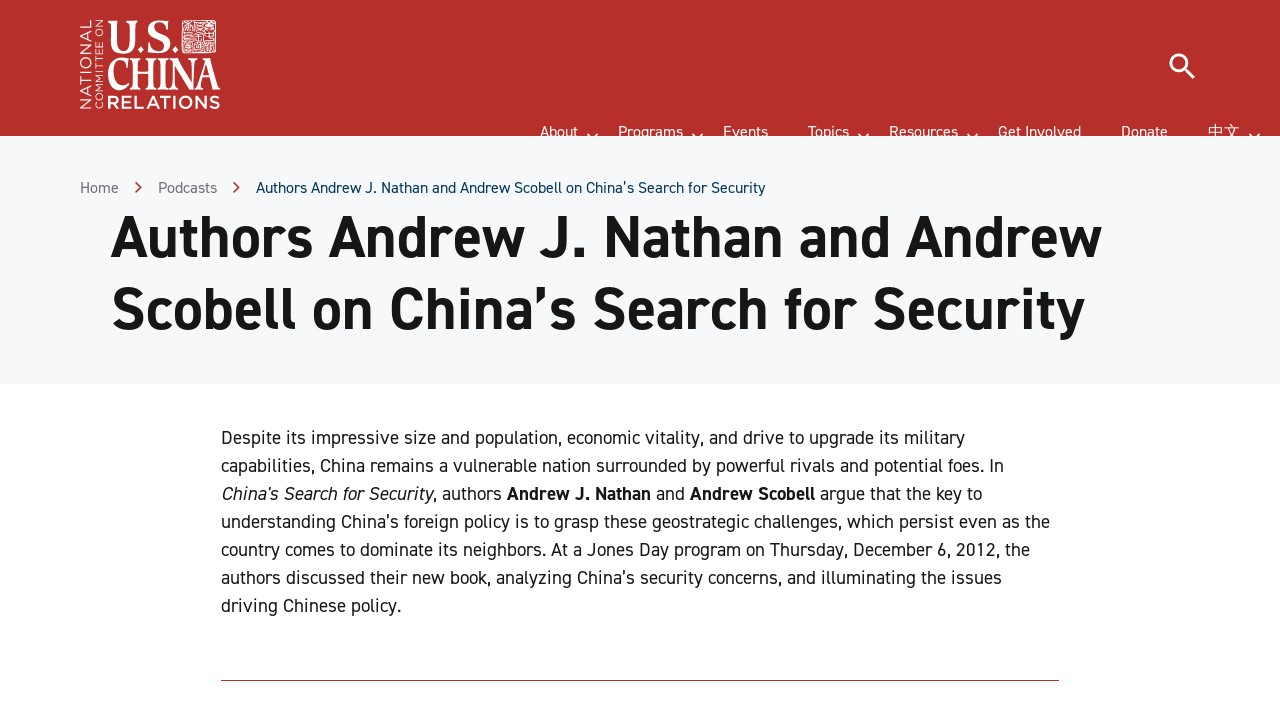

--- FILE ---
content_type: text/html; charset=UTF-8
request_url: https://www.ncuscr.org/podcast/andrew-j-nathan-andrew-scobell-chinas-search-security/
body_size: 79811
content:
<!DOCTYPE html>
<html lang="en-US" class="no-js">
	<head>
		<meta charset="UTF-8" /><script type="text/javascript">(window.NREUM||(NREUM={})).init={privacy:{cookies_enabled:true},ajax:{deny_list:["bam.nr-data.net"]},feature_flags:["soft_nav"],distributed_tracing:{enabled:true}};(window.NREUM||(NREUM={})).loader_config={agentID:"601314027",accountID:"3438319",trustKey:"66686",xpid:"VwIEWVVSARAFXFBTAAcDX1w=",licenseKey:"NRJS-c27bb4d638e34ccd6f4",applicationID:"581176498",browserID:"601314027"};;/*! For license information please see nr-loader-spa-1.307.0.min.js.LICENSE.txt */
(()=>{var e,t,r={384:(e,t,r)=>{"use strict";r.d(t,{NT:()=>a,US:()=>u,Zm:()=>o,bQ:()=>d,dV:()=>c,pV:()=>l});var n=r(6154),i=r(1863),s=r(1910);const a={beacon:"bam.nr-data.net",errorBeacon:"bam.nr-data.net"};function o(){return n.gm.NREUM||(n.gm.NREUM={}),void 0===n.gm.newrelic&&(n.gm.newrelic=n.gm.NREUM),n.gm.NREUM}function c(){let e=o();return e.o||(e.o={ST:n.gm.setTimeout,SI:n.gm.setImmediate||n.gm.setInterval,CT:n.gm.clearTimeout,XHR:n.gm.XMLHttpRequest,REQ:n.gm.Request,EV:n.gm.Event,PR:n.gm.Promise,MO:n.gm.MutationObserver,FETCH:n.gm.fetch,WS:n.gm.WebSocket},(0,s.i)(...Object.values(e.o))),e}function d(e,t){let r=o();r.initializedAgents??={},t.initializedAt={ms:(0,i.t)(),date:new Date},r.initializedAgents[e]=t}function u(e,t){o()[e]=t}function l(){return function(){let e=o();const t=e.info||{};e.info={beacon:a.beacon,errorBeacon:a.errorBeacon,...t}}(),function(){let e=o();const t=e.init||{};e.init={...t}}(),c(),function(){let e=o();const t=e.loader_config||{};e.loader_config={...t}}(),o()}},782:(e,t,r)=>{"use strict";r.d(t,{T:()=>n});const n=r(860).K7.pageViewTiming},860:(e,t,r)=>{"use strict";r.d(t,{$J:()=>u,K7:()=>c,P3:()=>d,XX:()=>i,Yy:()=>o,df:()=>s,qY:()=>n,v4:()=>a});const n="events",i="jserrors",s="browser/blobs",a="rum",o="browser/logs",c={ajax:"ajax",genericEvents:"generic_events",jserrors:i,logging:"logging",metrics:"metrics",pageAction:"page_action",pageViewEvent:"page_view_event",pageViewTiming:"page_view_timing",sessionReplay:"session_replay",sessionTrace:"session_trace",softNav:"soft_navigations",spa:"spa"},d={[c.pageViewEvent]:1,[c.pageViewTiming]:2,[c.metrics]:3,[c.jserrors]:4,[c.spa]:5,[c.ajax]:6,[c.sessionTrace]:7,[c.softNav]:8,[c.sessionReplay]:9,[c.logging]:10,[c.genericEvents]:11},u={[c.pageViewEvent]:a,[c.pageViewTiming]:n,[c.ajax]:n,[c.spa]:n,[c.softNav]:n,[c.metrics]:i,[c.jserrors]:i,[c.sessionTrace]:s,[c.sessionReplay]:s,[c.logging]:o,[c.genericEvents]:"ins"}},944:(e,t,r)=>{"use strict";r.d(t,{R:()=>i});var n=r(3241);function i(e,t){"function"==typeof console.debug&&(console.debug("New Relic Warning: https://github.com/newrelic/newrelic-browser-agent/blob/main/docs/warning-codes.md#".concat(e),t),(0,n.W)({agentIdentifier:null,drained:null,type:"data",name:"warn",feature:"warn",data:{code:e,secondary:t}}))}},993:(e,t,r)=>{"use strict";r.d(t,{A$:()=>s,ET:()=>a,TZ:()=>o,p_:()=>i});var n=r(860);const i={ERROR:"ERROR",WARN:"WARN",INFO:"INFO",DEBUG:"DEBUG",TRACE:"TRACE"},s={OFF:0,ERROR:1,WARN:2,INFO:3,DEBUG:4,TRACE:5},a="log",o=n.K7.logging},1687:(e,t,r)=>{"use strict";r.d(t,{Ak:()=>d,Ze:()=>h,x3:()=>u});var n=r(3241),i=r(7836),s=r(3606),a=r(860),o=r(2646);const c={};function d(e,t){const r={staged:!1,priority:a.P3[t]||0};l(e),c[e].get(t)||c[e].set(t,r)}function u(e,t){e&&c[e]&&(c[e].get(t)&&c[e].delete(t),p(e,t,!1),c[e].size&&f(e))}function l(e){if(!e)throw new Error("agentIdentifier required");c[e]||(c[e]=new Map)}function h(e="",t="feature",r=!1){if(l(e),!e||!c[e].get(t)||r)return p(e,t);c[e].get(t).staged=!0,f(e)}function f(e){const t=Array.from(c[e]);t.every(([e,t])=>t.staged)&&(t.sort((e,t)=>e[1].priority-t[1].priority),t.forEach(([t])=>{c[e].delete(t),p(e,t)}))}function p(e,t,r=!0){const a=e?i.ee.get(e):i.ee,c=s.i.handlers;if(!a.aborted&&a.backlog&&c){if((0,n.W)({agentIdentifier:e,type:"lifecycle",name:"drain",feature:t}),r){const e=a.backlog[t],r=c[t];if(r){for(let t=0;e&&t<e.length;++t)g(e[t],r);Object.entries(r).forEach(([e,t])=>{Object.values(t||{}).forEach(t=>{t[0]?.on&&t[0]?.context()instanceof o.y&&t[0].on(e,t[1])})})}}a.isolatedBacklog||delete c[t],a.backlog[t]=null,a.emit("drain-"+t,[])}}function g(e,t){var r=e[1];Object.values(t[r]||{}).forEach(t=>{var r=e[0];if(t[0]===r){var n=t[1],i=e[3],s=e[2];n.apply(i,s)}})}},1738:(e,t,r)=>{"use strict";r.d(t,{U:()=>f,Y:()=>h});var n=r(3241),i=r(9908),s=r(1863),a=r(944),o=r(5701),c=r(3969),d=r(8362),u=r(860),l=r(4261);function h(e,t,r,s){const h=s||r;!h||h[e]&&h[e]!==d.d.prototype[e]||(h[e]=function(){(0,i.p)(c.xV,["API/"+e+"/called"],void 0,u.K7.metrics,r.ee),(0,n.W)({agentIdentifier:r.agentIdentifier,drained:!!o.B?.[r.agentIdentifier],type:"data",name:"api",feature:l.Pl+e,data:{}});try{return t.apply(this,arguments)}catch(e){(0,a.R)(23,e)}})}function f(e,t,r,n,a){const o=e.info;null===r?delete o.jsAttributes[t]:o.jsAttributes[t]=r,(a||null===r)&&(0,i.p)(l.Pl+n,[(0,s.t)(),t,r],void 0,"session",e.ee)}},1741:(e,t,r)=>{"use strict";r.d(t,{W:()=>s});var n=r(944),i=r(4261);class s{#e(e,...t){if(this[e]!==s.prototype[e])return this[e](...t);(0,n.R)(35,e)}addPageAction(e,t){return this.#e(i.hG,e,t)}register(e){return this.#e(i.eY,e)}recordCustomEvent(e,t){return this.#e(i.fF,e,t)}setPageViewName(e,t){return this.#e(i.Fw,e,t)}setCustomAttribute(e,t,r){return this.#e(i.cD,e,t,r)}noticeError(e,t){return this.#e(i.o5,e,t)}setUserId(e,t=!1){return this.#e(i.Dl,e,t)}setApplicationVersion(e){return this.#e(i.nb,e)}setErrorHandler(e){return this.#e(i.bt,e)}addRelease(e,t){return this.#e(i.k6,e,t)}log(e,t){return this.#e(i.$9,e,t)}start(){return this.#e(i.d3)}finished(e){return this.#e(i.BL,e)}recordReplay(){return this.#e(i.CH)}pauseReplay(){return this.#e(i.Tb)}addToTrace(e){return this.#e(i.U2,e)}setCurrentRouteName(e){return this.#e(i.PA,e)}interaction(e){return this.#e(i.dT,e)}wrapLogger(e,t,r){return this.#e(i.Wb,e,t,r)}measure(e,t){return this.#e(i.V1,e,t)}consent(e){return this.#e(i.Pv,e)}}},1863:(e,t,r)=>{"use strict";function n(){return Math.floor(performance.now())}r.d(t,{t:()=>n})},1910:(e,t,r)=>{"use strict";r.d(t,{i:()=>s});var n=r(944);const i=new Map;function s(...e){return e.every(e=>{if(i.has(e))return i.get(e);const t="function"==typeof e?e.toString():"",r=t.includes("[native code]"),s=t.includes("nrWrapper");return r||s||(0,n.R)(64,e?.name||t),i.set(e,r),r})}},2555:(e,t,r)=>{"use strict";r.d(t,{D:()=>o,f:()=>a});var n=r(384),i=r(8122);const s={beacon:n.NT.beacon,errorBeacon:n.NT.errorBeacon,licenseKey:void 0,applicationID:void 0,sa:void 0,queueTime:void 0,applicationTime:void 0,ttGuid:void 0,user:void 0,account:void 0,product:void 0,extra:void 0,jsAttributes:{},userAttributes:void 0,atts:void 0,transactionName:void 0,tNamePlain:void 0};function a(e){try{return!!e.licenseKey&&!!e.errorBeacon&&!!e.applicationID}catch(e){return!1}}const o=e=>(0,i.a)(e,s)},2614:(e,t,r)=>{"use strict";r.d(t,{BB:()=>a,H3:()=>n,g:()=>d,iL:()=>c,tS:()=>o,uh:()=>i,wk:()=>s});const n="NRBA",i="SESSION",s=144e5,a=18e5,o={STARTED:"session-started",PAUSE:"session-pause",RESET:"session-reset",RESUME:"session-resume",UPDATE:"session-update"},c={SAME_TAB:"same-tab",CROSS_TAB:"cross-tab"},d={OFF:0,FULL:1,ERROR:2}},2646:(e,t,r)=>{"use strict";r.d(t,{y:()=>n});class n{constructor(e){this.contextId=e}}},2843:(e,t,r)=>{"use strict";r.d(t,{G:()=>s,u:()=>i});var n=r(3878);function i(e,t=!1,r,i){(0,n.DD)("visibilitychange",function(){if(t)return void("hidden"===document.visibilityState&&e());e(document.visibilityState)},r,i)}function s(e,t,r){(0,n.sp)("pagehide",e,t,r)}},3241:(e,t,r)=>{"use strict";r.d(t,{W:()=>s});var n=r(6154);const i="newrelic";function s(e={}){try{n.gm.dispatchEvent(new CustomEvent(i,{detail:e}))}catch(e){}}},3304:(e,t,r)=>{"use strict";r.d(t,{A:()=>s});var n=r(7836);const i=()=>{const e=new WeakSet;return(t,r)=>{if("object"==typeof r&&null!==r){if(e.has(r))return;e.add(r)}return r}};function s(e){try{return JSON.stringify(e,i())??""}catch(e){try{n.ee.emit("internal-error",[e])}catch(e){}return""}}},3333:(e,t,r)=>{"use strict";r.d(t,{$v:()=>u,TZ:()=>n,Xh:()=>c,Zp:()=>i,kd:()=>d,mq:()=>o,nf:()=>a,qN:()=>s});const n=r(860).K7.genericEvents,i=["auxclick","click","copy","keydown","paste","scrollend"],s=["focus","blur"],a=4,o=1e3,c=2e3,d=["PageAction","UserAction","BrowserPerformance"],u={RESOURCES:"experimental.resources",REGISTER:"register"}},3434:(e,t,r)=>{"use strict";r.d(t,{Jt:()=>s,YM:()=>d});var n=r(7836),i=r(5607);const s="nr@original:".concat(i.W),a=50;var o=Object.prototype.hasOwnProperty,c=!1;function d(e,t){return e||(e=n.ee),r.inPlace=function(e,t,n,i,s){n||(n="");const a="-"===n.charAt(0);for(let o=0;o<t.length;o++){const c=t[o],d=e[c];l(d)||(e[c]=r(d,a?c+n:n,i,c,s))}},r.flag=s,r;function r(t,r,n,c,d){return l(t)?t:(r||(r=""),nrWrapper[s]=t,function(e,t,r){if(Object.defineProperty&&Object.keys)try{return Object.keys(e).forEach(function(r){Object.defineProperty(t,r,{get:function(){return e[r]},set:function(t){return e[r]=t,t}})}),t}catch(e){u([e],r)}for(var n in e)o.call(e,n)&&(t[n]=e[n])}(t,nrWrapper,e),nrWrapper);function nrWrapper(){var s,o,l,h;let f;try{o=this,s=[...arguments],l="function"==typeof n?n(s,o):n||{}}catch(t){u([t,"",[s,o,c],l],e)}i(r+"start",[s,o,c],l,d);const p=performance.now();let g;try{return h=t.apply(o,s),g=performance.now(),h}catch(e){throw g=performance.now(),i(r+"err",[s,o,e],l,d),f=e,f}finally{const e=g-p,t={start:p,end:g,duration:e,isLongTask:e>=a,methodName:c,thrownError:f};t.isLongTask&&i("long-task",[t,o],l,d),i(r+"end",[s,o,h],l,d)}}}function i(r,n,i,s){if(!c||t){var a=c;c=!0;try{e.emit(r,n,i,t,s)}catch(t){u([t,r,n,i],e)}c=a}}}function u(e,t){t||(t=n.ee);try{t.emit("internal-error",e)}catch(e){}}function l(e){return!(e&&"function"==typeof e&&e.apply&&!e[s])}},3606:(e,t,r)=>{"use strict";r.d(t,{i:()=>s});var n=r(9908);s.on=a;var i=s.handlers={};function s(e,t,r,s){a(s||n.d,i,e,t,r)}function a(e,t,r,i,s){s||(s="feature"),e||(e=n.d);var a=t[s]=t[s]||{};(a[r]=a[r]||[]).push([e,i])}},3738:(e,t,r)=>{"use strict";r.d(t,{He:()=>i,Kp:()=>o,Lc:()=>d,Rz:()=>u,TZ:()=>n,bD:()=>s,d3:()=>a,jx:()=>l,sl:()=>h,uP:()=>c});const n=r(860).K7.sessionTrace,i="bstResource",s="resource",a="-start",o="-end",c="fn"+a,d="fn"+o,u="pushState",l=1e3,h=3e4},3785:(e,t,r)=>{"use strict";r.d(t,{R:()=>c,b:()=>d});var n=r(9908),i=r(1863),s=r(860),a=r(3969),o=r(993);function c(e,t,r={},c=o.p_.INFO,d=!0,u,l=(0,i.t)()){(0,n.p)(a.xV,["API/logging/".concat(c.toLowerCase(),"/called")],void 0,s.K7.metrics,e),(0,n.p)(o.ET,[l,t,r,c,d,u],void 0,s.K7.logging,e)}function d(e){return"string"==typeof e&&Object.values(o.p_).some(t=>t===e.toUpperCase().trim())}},3878:(e,t,r)=>{"use strict";function n(e,t){return{capture:e,passive:!1,signal:t}}function i(e,t,r=!1,i){window.addEventListener(e,t,n(r,i))}function s(e,t,r=!1,i){document.addEventListener(e,t,n(r,i))}r.d(t,{DD:()=>s,jT:()=>n,sp:()=>i})},3962:(e,t,r)=>{"use strict";r.d(t,{AM:()=>a,O2:()=>l,OV:()=>s,Qu:()=>h,TZ:()=>c,ih:()=>f,pP:()=>o,t1:()=>u,tC:()=>i,wD:()=>d});var n=r(860);const i=["click","keydown","submit"],s="popstate",a="api",o="initialPageLoad",c=n.K7.softNav,d=5e3,u=500,l={INITIAL_PAGE_LOAD:"",ROUTE_CHANGE:1,UNSPECIFIED:2},h={INTERACTION:1,AJAX:2,CUSTOM_END:3,CUSTOM_TRACER:4},f={IP:"in progress",PF:"pending finish",FIN:"finished",CAN:"cancelled"}},3969:(e,t,r)=>{"use strict";r.d(t,{TZ:()=>n,XG:()=>o,rs:()=>i,xV:()=>a,z_:()=>s});const n=r(860).K7.metrics,i="sm",s="cm",a="storeSupportabilityMetrics",o="storeEventMetrics"},4234:(e,t,r)=>{"use strict";r.d(t,{W:()=>s});var n=r(7836),i=r(1687);class s{constructor(e,t){this.agentIdentifier=e,this.ee=n.ee.get(e),this.featureName=t,this.blocked=!1}deregisterDrain(){(0,i.x3)(this.agentIdentifier,this.featureName)}}},4261:(e,t,r)=>{"use strict";r.d(t,{$9:()=>u,BL:()=>c,CH:()=>p,Dl:()=>R,Fw:()=>w,PA:()=>v,Pl:()=>n,Pv:()=>A,Tb:()=>h,U2:()=>a,V1:()=>E,Wb:()=>T,bt:()=>y,cD:()=>b,d3:()=>x,dT:()=>d,eY:()=>g,fF:()=>f,hG:()=>s,hw:()=>i,k6:()=>o,nb:()=>m,o5:()=>l});const n="api-",i=n+"ixn-",s="addPageAction",a="addToTrace",o="addRelease",c="finished",d="interaction",u="log",l="noticeError",h="pauseReplay",f="recordCustomEvent",p="recordReplay",g="register",m="setApplicationVersion",v="setCurrentRouteName",b="setCustomAttribute",y="setErrorHandler",w="setPageViewName",R="setUserId",x="start",T="wrapLogger",E="measure",A="consent"},4387:(e,t,r)=>{"use strict";function n(e={}){return!(!e.id||!e.name)}function i(e){return"string"==typeof e&&e.trim().length<501||"number"==typeof e}function s(e,t){if(2!==t?.harvestEndpointVersion)return{};const r=t.agentRef.runtime.appMetadata.agents[0].entityGuid;return n(e)?{"source.id":e.id,"source.name":e.name,"source.type":e.type,"parent.id":e.parent?.id||r}:{"entity.guid":r,appId:t.agentRef.info.applicationID}}r.d(t,{Ux:()=>s,c7:()=>n,yo:()=>i})},5205:(e,t,r)=>{"use strict";r.d(t,{j:()=>S});var n=r(384),i=r(1741);var s=r(2555),a=r(3333);const o=e=>{if(!e||"string"!=typeof e)return!1;try{document.createDocumentFragment().querySelector(e)}catch{return!1}return!0};var c=r(2614),d=r(944),u=r(8122);const l="[data-nr-mask]",h=e=>(0,u.a)(e,(()=>{const e={feature_flags:[],experimental:{allow_registered_children:!1,resources:!1},mask_selector:"*",block_selector:"[data-nr-block]",mask_input_options:{color:!1,date:!1,"datetime-local":!1,email:!1,month:!1,number:!1,range:!1,search:!1,tel:!1,text:!1,time:!1,url:!1,week:!1,textarea:!1,select:!1,password:!0}};return{ajax:{deny_list:void 0,block_internal:!0,enabled:!0,autoStart:!0},api:{get allow_registered_children(){return e.feature_flags.includes(a.$v.REGISTER)||e.experimental.allow_registered_children},set allow_registered_children(t){e.experimental.allow_registered_children=t},duplicate_registered_data:!1},browser_consent_mode:{enabled:!1},distributed_tracing:{enabled:void 0,exclude_newrelic_header:void 0,cors_use_newrelic_header:void 0,cors_use_tracecontext_headers:void 0,allowed_origins:void 0},get feature_flags(){return e.feature_flags},set feature_flags(t){e.feature_flags=t},generic_events:{enabled:!0,autoStart:!0},harvest:{interval:30},jserrors:{enabled:!0,autoStart:!0},logging:{enabled:!0,autoStart:!0},metrics:{enabled:!0,autoStart:!0},obfuscate:void 0,page_action:{enabled:!0},page_view_event:{enabled:!0,autoStart:!0},page_view_timing:{enabled:!0,autoStart:!0},performance:{capture_marks:!1,capture_measures:!1,capture_detail:!0,resources:{get enabled(){return e.feature_flags.includes(a.$v.RESOURCES)||e.experimental.resources},set enabled(t){e.experimental.resources=t},asset_types:[],first_party_domains:[],ignore_newrelic:!0}},privacy:{cookies_enabled:!0},proxy:{assets:void 0,beacon:void 0},session:{expiresMs:c.wk,inactiveMs:c.BB},session_replay:{autoStart:!0,enabled:!1,preload:!1,sampling_rate:10,error_sampling_rate:100,collect_fonts:!1,inline_images:!1,fix_stylesheets:!0,mask_all_inputs:!0,get mask_text_selector(){return e.mask_selector},set mask_text_selector(t){o(t)?e.mask_selector="".concat(t,",").concat(l):""===t||null===t?e.mask_selector=l:(0,d.R)(5,t)},get block_class(){return"nr-block"},get ignore_class(){return"nr-ignore"},get mask_text_class(){return"nr-mask"},get block_selector(){return e.block_selector},set block_selector(t){o(t)?e.block_selector+=",".concat(t):""!==t&&(0,d.R)(6,t)},get mask_input_options(){return e.mask_input_options},set mask_input_options(t){t&&"object"==typeof t?e.mask_input_options={...t,password:!0}:(0,d.R)(7,t)}},session_trace:{enabled:!0,autoStart:!0},soft_navigations:{enabled:!0,autoStart:!0},spa:{enabled:!0,autoStart:!0},ssl:void 0,user_actions:{enabled:!0,elementAttributes:["id","className","tagName","type"]}}})());var f=r(6154),p=r(9324);let g=0;const m={buildEnv:p.F3,distMethod:p.Xs,version:p.xv,originTime:f.WN},v={consented:!1},b={appMetadata:{},get consented(){return this.session?.state?.consent||v.consented},set consented(e){v.consented=e},customTransaction:void 0,denyList:void 0,disabled:!1,harvester:void 0,isolatedBacklog:!1,isRecording:!1,loaderType:void 0,maxBytes:3e4,obfuscator:void 0,onerror:void 0,ptid:void 0,releaseIds:{},session:void 0,timeKeeper:void 0,registeredEntities:[],jsAttributesMetadata:{bytes:0},get harvestCount(){return++g}},y=e=>{const t=(0,u.a)(e,b),r=Object.keys(m).reduce((e,t)=>(e[t]={value:m[t],writable:!1,configurable:!0,enumerable:!0},e),{});return Object.defineProperties(t,r)};var w=r(5701);const R=e=>{const t=e.startsWith("http");e+="/",r.p=t?e:"https://"+e};var x=r(7836),T=r(3241);const E={accountID:void 0,trustKey:void 0,agentID:void 0,licenseKey:void 0,applicationID:void 0,xpid:void 0},A=e=>(0,u.a)(e,E),_=new Set;function S(e,t={},r,a){let{init:o,info:c,loader_config:d,runtime:u={},exposed:l=!0}=t;if(!c){const e=(0,n.pV)();o=e.init,c=e.info,d=e.loader_config}e.init=h(o||{}),e.loader_config=A(d||{}),c.jsAttributes??={},f.bv&&(c.jsAttributes.isWorker=!0),e.info=(0,s.D)(c);const p=e.init,g=[c.beacon,c.errorBeacon];_.has(e.agentIdentifier)||(p.proxy.assets&&(R(p.proxy.assets),g.push(p.proxy.assets)),p.proxy.beacon&&g.push(p.proxy.beacon),e.beacons=[...g],function(e){const t=(0,n.pV)();Object.getOwnPropertyNames(i.W.prototype).forEach(r=>{const n=i.W.prototype[r];if("function"!=typeof n||"constructor"===n)return;let s=t[r];e[r]&&!1!==e.exposed&&"micro-agent"!==e.runtime?.loaderType&&(t[r]=(...t)=>{const n=e[r](...t);return s?s(...t):n})})}(e),(0,n.US)("activatedFeatures",w.B)),u.denyList=[...p.ajax.deny_list||[],...p.ajax.block_internal?g:[]],u.ptid=e.agentIdentifier,u.loaderType=r,e.runtime=y(u),_.has(e.agentIdentifier)||(e.ee=x.ee.get(e.agentIdentifier),e.exposed=l,(0,T.W)({agentIdentifier:e.agentIdentifier,drained:!!w.B?.[e.agentIdentifier],type:"lifecycle",name:"initialize",feature:void 0,data:e.config})),_.add(e.agentIdentifier)}},5270:(e,t,r)=>{"use strict";r.d(t,{Aw:()=>a,SR:()=>s,rF:()=>o});var n=r(384),i=r(7767);function s(e){return!!(0,n.dV)().o.MO&&(0,i.V)(e)&&!0===e?.session_trace.enabled}function a(e){return!0===e?.session_replay.preload&&s(e)}function o(e,t){try{if("string"==typeof t?.type){if("password"===t.type.toLowerCase())return"*".repeat(e?.length||0);if(void 0!==t?.dataset?.nrUnmask||t?.classList?.contains("nr-unmask"))return e}}catch(e){}return"string"==typeof e?e.replace(/[\S]/g,"*"):"*".repeat(e?.length||0)}},5289:(e,t,r)=>{"use strict";r.d(t,{GG:()=>a,Qr:()=>c,sB:()=>o});var n=r(3878),i=r(6389);function s(){return"undefined"==typeof document||"complete"===document.readyState}function a(e,t){if(s())return e();const r=(0,i.J)(e),a=setInterval(()=>{s()&&(clearInterval(a),r())},500);(0,n.sp)("load",r,t)}function o(e){if(s())return e();(0,n.DD)("DOMContentLoaded",e)}function c(e){if(s())return e();(0,n.sp)("popstate",e)}},5607:(e,t,r)=>{"use strict";r.d(t,{W:()=>n});const n=(0,r(9566).bz)()},5701:(e,t,r)=>{"use strict";r.d(t,{B:()=>s,t:()=>a});var n=r(3241);const i=new Set,s={};function a(e,t){const r=t.agentIdentifier;s[r]??={},e&&"object"==typeof e&&(i.has(r)||(t.ee.emit("rumresp",[e]),s[r]=e,i.add(r),(0,n.W)({agentIdentifier:r,loaded:!0,drained:!0,type:"lifecycle",name:"load",feature:void 0,data:e})))}},6154:(e,t,r)=>{"use strict";r.d(t,{OF:()=>d,RI:()=>i,WN:()=>h,bv:()=>s,eN:()=>f,gm:()=>a,lR:()=>l,m:()=>c,mw:()=>o,sb:()=>u});var n=r(1863);const i="undefined"!=typeof window&&!!window.document,s="undefined"!=typeof WorkerGlobalScope&&("undefined"!=typeof self&&self instanceof WorkerGlobalScope&&self.navigator instanceof WorkerNavigator||"undefined"!=typeof globalThis&&globalThis instanceof WorkerGlobalScope&&globalThis.navigator instanceof WorkerNavigator),a=i?window:"undefined"!=typeof WorkerGlobalScope&&("undefined"!=typeof self&&self instanceof WorkerGlobalScope&&self||"undefined"!=typeof globalThis&&globalThis instanceof WorkerGlobalScope&&globalThis),o=Boolean("hidden"===a?.document?.visibilityState),c=""+a?.location,d=/iPad|iPhone|iPod/.test(a.navigator?.userAgent),u=d&&"undefined"==typeof SharedWorker,l=(()=>{const e=a.navigator?.userAgent?.match(/Firefox[/\s](\d+\.\d+)/);return Array.isArray(e)&&e.length>=2?+e[1]:0})(),h=Date.now()-(0,n.t)(),f=()=>"undefined"!=typeof PerformanceNavigationTiming&&a?.performance?.getEntriesByType("navigation")?.[0]?.responseStart},6344:(e,t,r)=>{"use strict";r.d(t,{BB:()=>u,Qb:()=>l,TZ:()=>i,Ug:()=>a,Vh:()=>s,_s:()=>o,bc:()=>d,yP:()=>c});var n=r(2614);const i=r(860).K7.sessionReplay,s="errorDuringReplay",a=.12,o={DomContentLoaded:0,Load:1,FullSnapshot:2,IncrementalSnapshot:3,Meta:4,Custom:5},c={[n.g.ERROR]:15e3,[n.g.FULL]:3e5,[n.g.OFF]:0},d={RESET:{message:"Session was reset",sm:"Reset"},IMPORT:{message:"Recorder failed to import",sm:"Import"},TOO_MANY:{message:"429: Too Many Requests",sm:"Too-Many"},TOO_BIG:{message:"Payload was too large",sm:"Too-Big"},CROSS_TAB:{message:"Session Entity was set to OFF on another tab",sm:"Cross-Tab"},ENTITLEMENTS:{message:"Session Replay is not allowed and will not be started",sm:"Entitlement"}},u=5e3,l={API:"api",RESUME:"resume",SWITCH_TO_FULL:"switchToFull",INITIALIZE:"initialize",PRELOAD:"preload"}},6389:(e,t,r)=>{"use strict";function n(e,t=500,r={}){const n=r?.leading||!1;let i;return(...r)=>{n&&void 0===i&&(e.apply(this,r),i=setTimeout(()=>{i=clearTimeout(i)},t)),n||(clearTimeout(i),i=setTimeout(()=>{e.apply(this,r)},t))}}function i(e){let t=!1;return(...r)=>{t||(t=!0,e.apply(this,r))}}r.d(t,{J:()=>i,s:()=>n})},6630:(e,t,r)=>{"use strict";r.d(t,{T:()=>n});const n=r(860).K7.pageViewEvent},6774:(e,t,r)=>{"use strict";r.d(t,{T:()=>n});const n=r(860).K7.jserrors},7295:(e,t,r)=>{"use strict";r.d(t,{Xv:()=>a,gX:()=>i,iW:()=>s});var n=[];function i(e){if(!e||s(e))return!1;if(0===n.length)return!0;if("*"===n[0].hostname)return!1;for(var t=0;t<n.length;t++){var r=n[t];if(r.hostname.test(e.hostname)&&r.pathname.test(e.pathname))return!1}return!0}function s(e){return void 0===e.hostname}function a(e){if(n=[],e&&e.length)for(var t=0;t<e.length;t++){let r=e[t];if(!r)continue;if("*"===r)return void(n=[{hostname:"*"}]);0===r.indexOf("http://")?r=r.substring(7):0===r.indexOf("https://")&&(r=r.substring(8));const i=r.indexOf("/");let s,a;i>0?(s=r.substring(0,i),a=r.substring(i)):(s=r,a="*");let[c]=s.split(":");n.push({hostname:o(c),pathname:o(a,!0)})}}function o(e,t=!1){const r=e.replace(/[.+?^${}()|[\]\\]/g,e=>"\\"+e).replace(/\*/g,".*?");return new RegExp((t?"^":"")+r+"$")}},7485:(e,t,r)=>{"use strict";r.d(t,{D:()=>i});var n=r(6154);function i(e){if(0===(e||"").indexOf("data:"))return{protocol:"data"};try{const t=new URL(e,location.href),r={port:t.port,hostname:t.hostname,pathname:t.pathname,search:t.search,protocol:t.protocol.slice(0,t.protocol.indexOf(":")),sameOrigin:t.protocol===n.gm?.location?.protocol&&t.host===n.gm?.location?.host};return r.port&&""!==r.port||("http:"===t.protocol&&(r.port="80"),"https:"===t.protocol&&(r.port="443")),r.pathname&&""!==r.pathname?r.pathname.startsWith("/")||(r.pathname="/".concat(r.pathname)):r.pathname="/",r}catch(e){return{}}}},7699:(e,t,r)=>{"use strict";r.d(t,{It:()=>s,KC:()=>o,No:()=>i,qh:()=>a});var n=r(860);const i=16e3,s=1e6,a="SESSION_ERROR",o={[n.K7.logging]:!0,[n.K7.genericEvents]:!1,[n.K7.jserrors]:!1,[n.K7.ajax]:!1}},7767:(e,t,r)=>{"use strict";r.d(t,{V:()=>i});var n=r(6154);const i=e=>n.RI&&!0===e?.privacy.cookies_enabled},7836:(e,t,r)=>{"use strict";r.d(t,{P:()=>o,ee:()=>c});var n=r(384),i=r(8990),s=r(2646),a=r(5607);const o="nr@context:".concat(a.W),c=function e(t,r){var n={},a={},u={},l=!1;try{l=16===r.length&&d.initializedAgents?.[r]?.runtime.isolatedBacklog}catch(e){}var h={on:p,addEventListener:p,removeEventListener:function(e,t){var r=n[e];if(!r)return;for(var i=0;i<r.length;i++)r[i]===t&&r.splice(i,1)},emit:function(e,r,n,i,s){!1!==s&&(s=!0);if(c.aborted&&!i)return;t&&s&&t.emit(e,r,n);var o=f(n);g(e).forEach(e=>{e.apply(o,r)});var d=v()[a[e]];d&&d.push([h,e,r,o]);return o},get:m,listeners:g,context:f,buffer:function(e,t){const r=v();if(t=t||"feature",h.aborted)return;Object.entries(e||{}).forEach(([e,n])=>{a[n]=t,t in r||(r[t]=[])})},abort:function(){h._aborted=!0,Object.keys(h.backlog).forEach(e=>{delete h.backlog[e]})},isBuffering:function(e){return!!v()[a[e]]},debugId:r,backlog:l?{}:t&&"object"==typeof t.backlog?t.backlog:{},isolatedBacklog:l};return Object.defineProperty(h,"aborted",{get:()=>{let e=h._aborted||!1;return e||(t&&(e=t.aborted),e)}}),h;function f(e){return e&&e instanceof s.y?e:e?(0,i.I)(e,o,()=>new s.y(o)):new s.y(o)}function p(e,t){n[e]=g(e).concat(t)}function g(e){return n[e]||[]}function m(t){return u[t]=u[t]||e(h,t)}function v(){return h.backlog}}(void 0,"globalEE"),d=(0,n.Zm)();d.ee||(d.ee=c)},8122:(e,t,r)=>{"use strict";r.d(t,{a:()=>i});var n=r(944);function i(e,t){try{if(!e||"object"!=typeof e)return(0,n.R)(3);if(!t||"object"!=typeof t)return(0,n.R)(4);const r=Object.create(Object.getPrototypeOf(t),Object.getOwnPropertyDescriptors(t)),s=0===Object.keys(r).length?e:r;for(let a in s)if(void 0!==e[a])try{if(null===e[a]){r[a]=null;continue}Array.isArray(e[a])&&Array.isArray(t[a])?r[a]=Array.from(new Set([...e[a],...t[a]])):"object"==typeof e[a]&&"object"==typeof t[a]?r[a]=i(e[a],t[a]):r[a]=e[a]}catch(e){r[a]||(0,n.R)(1,e)}return r}catch(e){(0,n.R)(2,e)}}},8139:(e,t,r)=>{"use strict";r.d(t,{u:()=>h});var n=r(7836),i=r(3434),s=r(8990),a=r(6154);const o={},c=a.gm.XMLHttpRequest,d="addEventListener",u="removeEventListener",l="nr@wrapped:".concat(n.P);function h(e){var t=function(e){return(e||n.ee).get("events")}(e);if(o[t.debugId]++)return t;o[t.debugId]=1;var r=(0,i.YM)(t,!0);function h(e){r.inPlace(e,[d,u],"-",p)}function p(e,t){return e[1]}return"getPrototypeOf"in Object&&(a.RI&&f(document,h),c&&f(c.prototype,h),f(a.gm,h)),t.on(d+"-start",function(e,t){var n=e[1];if(null!==n&&("function"==typeof n||"object"==typeof n)&&"newrelic"!==e[0]){var i=(0,s.I)(n,l,function(){var e={object:function(){if("function"!=typeof n.handleEvent)return;return n.handleEvent.apply(n,arguments)},function:n}[typeof n];return e?r(e,"fn-",null,e.name||"anonymous"):n});this.wrapped=e[1]=i}}),t.on(u+"-start",function(e){e[1]=this.wrapped||e[1]}),t}function f(e,t,...r){let n=e;for(;"object"==typeof n&&!Object.prototype.hasOwnProperty.call(n,d);)n=Object.getPrototypeOf(n);n&&t(n,...r)}},8362:(e,t,r)=>{"use strict";r.d(t,{d:()=>s});var n=r(9566),i=r(1741);class s extends i.W{agentIdentifier=(0,n.LA)(16)}},8374:(e,t,r)=>{r.nc=(()=>{try{return document?.currentScript?.nonce}catch(e){}return""})()},8990:(e,t,r)=>{"use strict";r.d(t,{I:()=>i});var n=Object.prototype.hasOwnProperty;function i(e,t,r){if(n.call(e,t))return e[t];var i=r();if(Object.defineProperty&&Object.keys)try{return Object.defineProperty(e,t,{value:i,writable:!0,enumerable:!1}),i}catch(e){}return e[t]=i,i}},9300:(e,t,r)=>{"use strict";r.d(t,{T:()=>n});const n=r(860).K7.ajax},9324:(e,t,r)=>{"use strict";r.d(t,{AJ:()=>a,F3:()=>i,Xs:()=>s,Yq:()=>o,xv:()=>n});const n="1.307.0",i="PROD",s="CDN",a="@newrelic/rrweb",o="1.0.1"},9566:(e,t,r)=>{"use strict";r.d(t,{LA:()=>o,ZF:()=>c,bz:()=>a,el:()=>d});var n=r(6154);const i="xxxxxxxx-xxxx-4xxx-yxxx-xxxxxxxxxxxx";function s(e,t){return e?15&e[t]:16*Math.random()|0}function a(){const e=n.gm?.crypto||n.gm?.msCrypto;let t,r=0;return e&&e.getRandomValues&&(t=e.getRandomValues(new Uint8Array(30))),i.split("").map(e=>"x"===e?s(t,r++).toString(16):"y"===e?(3&s()|8).toString(16):e).join("")}function o(e){const t=n.gm?.crypto||n.gm?.msCrypto;let r,i=0;t&&t.getRandomValues&&(r=t.getRandomValues(new Uint8Array(e)));const a=[];for(var o=0;o<e;o++)a.push(s(r,i++).toString(16));return a.join("")}function c(){return o(16)}function d(){return o(32)}},9908:(e,t,r)=>{"use strict";r.d(t,{d:()=>n,p:()=>i});var n=r(7836).ee.get("handle");function i(e,t,r,i,s){s?(s.buffer([e],i),s.emit(e,t,r)):(n.buffer([e],i),n.emit(e,t,r))}}},n={};function i(e){var t=n[e];if(void 0!==t)return t.exports;var s=n[e]={exports:{}};return r[e](s,s.exports,i),s.exports}i.m=r,i.d=(e,t)=>{for(var r in t)i.o(t,r)&&!i.o(e,r)&&Object.defineProperty(e,r,{enumerable:!0,get:t[r]})},i.f={},i.e=e=>Promise.all(Object.keys(i.f).reduce((t,r)=>(i.f[r](e,t),t),[])),i.u=e=>({212:"nr-spa-compressor",249:"nr-spa-recorder",478:"nr-spa"}[e]+"-1.307.0.min.js"),i.o=(e,t)=>Object.prototype.hasOwnProperty.call(e,t),e={},t="NRBA-1.307.0.PROD:",i.l=(r,n,s,a)=>{if(e[r])e[r].push(n);else{var o,c;if(void 0!==s)for(var d=document.getElementsByTagName("script"),u=0;u<d.length;u++){var l=d[u];if(l.getAttribute("src")==r||l.getAttribute("data-webpack")==t+s){o=l;break}}if(!o){c=!0;var h={478:"sha512-bFoj7wd1EcCTt0jkKdFkw+gjDdU092aP1BOVh5n0PjhLNtBCSXj4vpjfIJR8zH8Bn6/XPpFl3gSNOuWVJ98iug==",249:"sha512-FRHQNWDGImhEo7a7lqCuCt6xlBgommnGc+JH2/YGJlngDoH+/3jpT/cyFpwi2M5G6srPVN4wLxrVqskf6KB7bg==",212:"sha512-okml4IaluCF10UG6SWzY+cKPgBNvH2+S5f1FxomzQUHf608N0b9dwoBv/ZFAhJhrdxPgTA4AxlBzwGcjMGIlQQ=="};(o=document.createElement("script")).charset="utf-8",i.nc&&o.setAttribute("nonce",i.nc),o.setAttribute("data-webpack",t+s),o.src=r,0!==o.src.indexOf(window.location.origin+"/")&&(o.crossOrigin="anonymous"),h[a]&&(o.integrity=h[a])}e[r]=[n];var f=(t,n)=>{o.onerror=o.onload=null,clearTimeout(p);var i=e[r];if(delete e[r],o.parentNode&&o.parentNode.removeChild(o),i&&i.forEach(e=>e(n)),t)return t(n)},p=setTimeout(f.bind(null,void 0,{type:"timeout",target:o}),12e4);o.onerror=f.bind(null,o.onerror),o.onload=f.bind(null,o.onload),c&&document.head.appendChild(o)}},i.r=e=>{"undefined"!=typeof Symbol&&Symbol.toStringTag&&Object.defineProperty(e,Symbol.toStringTag,{value:"Module"}),Object.defineProperty(e,"__esModule",{value:!0})},i.p="https://js-agent.newrelic.com/",(()=>{var e={38:0,788:0};i.f.j=(t,r)=>{var n=i.o(e,t)?e[t]:void 0;if(0!==n)if(n)r.push(n[2]);else{var s=new Promise((r,i)=>n=e[t]=[r,i]);r.push(n[2]=s);var a=i.p+i.u(t),o=new Error;i.l(a,r=>{if(i.o(e,t)&&(0!==(n=e[t])&&(e[t]=void 0),n)){var s=r&&("load"===r.type?"missing":r.type),a=r&&r.target&&r.target.src;o.message="Loading chunk "+t+" failed: ("+s+": "+a+")",o.name="ChunkLoadError",o.type=s,o.request=a,n[1](o)}},"chunk-"+t,t)}};var t=(t,r)=>{var n,s,[a,o,c]=r,d=0;if(a.some(t=>0!==e[t])){for(n in o)i.o(o,n)&&(i.m[n]=o[n]);if(c)c(i)}for(t&&t(r);d<a.length;d++)s=a[d],i.o(e,s)&&e[s]&&e[s][0](),e[s]=0},r=self["webpackChunk:NRBA-1.307.0.PROD"]=self["webpackChunk:NRBA-1.307.0.PROD"]||[];r.forEach(t.bind(null,0)),r.push=t.bind(null,r.push.bind(r))})(),(()=>{"use strict";i(8374);var e=i(8362),t=i(860);const r=Object.values(t.K7);var n=i(5205);var s=i(9908),a=i(1863),o=i(4261),c=i(1738);var d=i(1687),u=i(4234),l=i(5289),h=i(6154),f=i(944),p=i(5270),g=i(7767),m=i(6389),v=i(7699);class b extends u.W{constructor(e,t){super(e.agentIdentifier,t),this.agentRef=e,this.abortHandler=void 0,this.featAggregate=void 0,this.loadedSuccessfully=void 0,this.onAggregateImported=new Promise(e=>{this.loadedSuccessfully=e}),this.deferred=Promise.resolve(),!1===e.init[this.featureName].autoStart?this.deferred=new Promise((t,r)=>{this.ee.on("manual-start-all",(0,m.J)(()=>{(0,d.Ak)(e.agentIdentifier,this.featureName),t()}))}):(0,d.Ak)(e.agentIdentifier,t)}importAggregator(e,t,r={}){if(this.featAggregate)return;const n=async()=>{let n;await this.deferred;try{if((0,g.V)(e.init)){const{setupAgentSession:t}=await i.e(478).then(i.bind(i,8766));n=t(e)}}catch(e){(0,f.R)(20,e),this.ee.emit("internal-error",[e]),(0,s.p)(v.qh,[e],void 0,this.featureName,this.ee)}try{if(!this.#t(this.featureName,n,e.init))return(0,d.Ze)(this.agentIdentifier,this.featureName),void this.loadedSuccessfully(!1);const{Aggregate:i}=await t();this.featAggregate=new i(e,r),e.runtime.harvester.initializedAggregates.push(this.featAggregate),this.loadedSuccessfully(!0)}catch(e){(0,f.R)(34,e),this.abortHandler?.(),(0,d.Ze)(this.agentIdentifier,this.featureName,!0),this.loadedSuccessfully(!1),this.ee&&this.ee.abort()}};h.RI?(0,l.GG)(()=>n(),!0):n()}#t(e,r,n){if(this.blocked)return!1;switch(e){case t.K7.sessionReplay:return(0,p.SR)(n)&&!!r;case t.K7.sessionTrace:return!!r;default:return!0}}}var y=i(6630),w=i(2614),R=i(3241);class x extends b{static featureName=y.T;constructor(e){var t;super(e,y.T),this.setupInspectionEvents(e.agentIdentifier),t=e,(0,c.Y)(o.Fw,function(e,r){"string"==typeof e&&("/"!==e.charAt(0)&&(e="/"+e),t.runtime.customTransaction=(r||"http://custom.transaction")+e,(0,s.p)(o.Pl+o.Fw,[(0,a.t)()],void 0,void 0,t.ee))},t),this.importAggregator(e,()=>i.e(478).then(i.bind(i,2467)))}setupInspectionEvents(e){const t=(t,r)=>{t&&(0,R.W)({agentIdentifier:e,timeStamp:t.timeStamp,loaded:"complete"===t.target.readyState,type:"window",name:r,data:t.target.location+""})};(0,l.sB)(e=>{t(e,"DOMContentLoaded")}),(0,l.GG)(e=>{t(e,"load")}),(0,l.Qr)(e=>{t(e,"navigate")}),this.ee.on(w.tS.UPDATE,(t,r)=>{(0,R.W)({agentIdentifier:e,type:"lifecycle",name:"session",data:r})})}}var T=i(384);class E extends e.d{constructor(e){var t;(super(),h.gm)?(this.features={},(0,T.bQ)(this.agentIdentifier,this),this.desiredFeatures=new Set(e.features||[]),this.desiredFeatures.add(x),(0,n.j)(this,e,e.loaderType||"agent"),t=this,(0,c.Y)(o.cD,function(e,r,n=!1){if("string"==typeof e){if(["string","number","boolean"].includes(typeof r)||null===r)return(0,c.U)(t,e,r,o.cD,n);(0,f.R)(40,typeof r)}else(0,f.R)(39,typeof e)},t),function(e){(0,c.Y)(o.Dl,function(t,r=!1){if("string"!=typeof t&&null!==t)return void(0,f.R)(41,typeof t);const n=e.info.jsAttributes["enduser.id"];r&&null!=n&&n!==t?(0,s.p)(o.Pl+"setUserIdAndResetSession",[t],void 0,"session",e.ee):(0,c.U)(e,"enduser.id",t,o.Dl,!0)},e)}(this),function(e){(0,c.Y)(o.nb,function(t){if("string"==typeof t||null===t)return(0,c.U)(e,"application.version",t,o.nb,!1);(0,f.R)(42,typeof t)},e)}(this),function(e){(0,c.Y)(o.d3,function(){e.ee.emit("manual-start-all")},e)}(this),function(e){(0,c.Y)(o.Pv,function(t=!0){if("boolean"==typeof t){if((0,s.p)(o.Pl+o.Pv,[t],void 0,"session",e.ee),e.runtime.consented=t,t){const t=e.features.page_view_event;t.onAggregateImported.then(e=>{const r=t.featAggregate;e&&!r.sentRum&&r.sendRum()})}}else(0,f.R)(65,typeof t)},e)}(this),this.run()):(0,f.R)(21)}get config(){return{info:this.info,init:this.init,loader_config:this.loader_config,runtime:this.runtime}}get api(){return this}run(){try{const e=function(e){const t={};return r.forEach(r=>{t[r]=!!e[r]?.enabled}),t}(this.init),n=[...this.desiredFeatures];n.sort((e,r)=>t.P3[e.featureName]-t.P3[r.featureName]),n.forEach(r=>{if(!e[r.featureName]&&r.featureName!==t.K7.pageViewEvent)return;if(r.featureName===t.K7.spa)return void(0,f.R)(67);const n=function(e){switch(e){case t.K7.ajax:return[t.K7.jserrors];case t.K7.sessionTrace:return[t.K7.ajax,t.K7.pageViewEvent];case t.K7.sessionReplay:return[t.K7.sessionTrace];case t.K7.pageViewTiming:return[t.K7.pageViewEvent];default:return[]}}(r.featureName).filter(e=>!(e in this.features));n.length>0&&(0,f.R)(36,{targetFeature:r.featureName,missingDependencies:n}),this.features[r.featureName]=new r(this)})}catch(e){(0,f.R)(22,e);for(const e in this.features)this.features[e].abortHandler?.();const t=(0,T.Zm)();delete t.initializedAgents[this.agentIdentifier]?.features,delete this.sharedAggregator;return t.ee.get(this.agentIdentifier).abort(),!1}}}var A=i(2843),_=i(782);class S extends b{static featureName=_.T;constructor(e){super(e,_.T),h.RI&&((0,A.u)(()=>(0,s.p)("docHidden",[(0,a.t)()],void 0,_.T,this.ee),!0),(0,A.G)(()=>(0,s.p)("winPagehide",[(0,a.t)()],void 0,_.T,this.ee)),this.importAggregator(e,()=>i.e(478).then(i.bind(i,9917))))}}var O=i(3969);class I extends b{static featureName=O.TZ;constructor(e){super(e,O.TZ),h.RI&&document.addEventListener("securitypolicyviolation",e=>{(0,s.p)(O.xV,["Generic/CSPViolation/Detected"],void 0,this.featureName,this.ee)}),this.importAggregator(e,()=>i.e(478).then(i.bind(i,6555)))}}var N=i(6774),P=i(3878),D=i(3304);class k{constructor(e,t,r,n,i){this.name="UncaughtError",this.message="string"==typeof e?e:(0,D.A)(e),this.sourceURL=t,this.line=r,this.column=n,this.__newrelic=i}}function C(e){return M(e)?e:new k(void 0!==e?.message?e.message:e,e?.filename||e?.sourceURL,e?.lineno||e?.line,e?.colno||e?.col,e?.__newrelic,e?.cause)}function j(e){const t="Unhandled Promise Rejection: ";if(!e?.reason)return;if(M(e.reason)){try{e.reason.message.startsWith(t)||(e.reason.message=t+e.reason.message)}catch(e){}return C(e.reason)}const r=C(e.reason);return(r.message||"").startsWith(t)||(r.message=t+r.message),r}function L(e){if(e.error instanceof SyntaxError&&!/:\d+$/.test(e.error.stack?.trim())){const t=new k(e.message,e.filename,e.lineno,e.colno,e.error.__newrelic,e.cause);return t.name=SyntaxError.name,t}return M(e.error)?e.error:C(e)}function M(e){return e instanceof Error&&!!e.stack}function H(e,r,n,i,o=(0,a.t)()){"string"==typeof e&&(e=new Error(e)),(0,s.p)("err",[e,o,!1,r,n.runtime.isRecording,void 0,i],void 0,t.K7.jserrors,n.ee),(0,s.p)("uaErr",[],void 0,t.K7.genericEvents,n.ee)}var B=i(4387),K=i(993),W=i(3785);function U(e,{customAttributes:t={},level:r=K.p_.INFO}={},n,i,s=(0,a.t)()){(0,W.R)(n.ee,e,t,r,!1,i,s)}function F(e,r,n,i,c=(0,a.t)()){(0,s.p)(o.Pl+o.hG,[c,e,r,i],void 0,t.K7.genericEvents,n.ee)}function V(e,r,n,i,c=(0,a.t)()){const{start:d,end:u,customAttributes:l}=r||{},h={customAttributes:l||{}};if("object"!=typeof h.customAttributes||"string"!=typeof e||0===e.length)return void(0,f.R)(57);const p=(e,t)=>null==e?t:"number"==typeof e?e:e instanceof PerformanceMark?e.startTime:Number.NaN;if(h.start=p(d,0),h.end=p(u,c),Number.isNaN(h.start)||Number.isNaN(h.end))(0,f.R)(57);else{if(h.duration=h.end-h.start,!(h.duration<0))return(0,s.p)(o.Pl+o.V1,[h,e,i],void 0,t.K7.genericEvents,n.ee),h;(0,f.R)(58)}}function G(e,r={},n,i,c=(0,a.t)()){(0,s.p)(o.Pl+o.fF,[c,e,r,i],void 0,t.K7.genericEvents,n.ee)}function z(e){(0,c.Y)(o.eY,function(t){return Y(e,t)},e)}function Y(e,r,n){const i={};(0,f.R)(54,"newrelic.register"),r||={},r.type="MFE",r.licenseKey||=e.info.licenseKey,r.blocked=!1,r.parent=n||{};let o=()=>{};const c=e.runtime.registeredEntities,d=c.find(({metadata:{target:{id:e,name:t}}})=>e===r.id);if(d)return d.metadata.target.name!==r.name&&(d.metadata.target.name=r.name),d;const u=e=>{r.blocked=!0,o=e};e.init.api.allow_registered_children||u((0,m.J)(()=>(0,f.R)(55))),(0,B.c7)(r)||u((0,m.J)(()=>(0,f.R)(48,r))),(0,B.yo)(r.id)&&(0,B.yo)(r.name)||u((0,m.J)(()=>(0,f.R)(48,r)));const l={addPageAction:(t,n={})=>g(F,[t,{...i,...n},e],r),log:(t,n={})=>g(U,[t,{...n,customAttributes:{...i,...n.customAttributes||{}}},e],r),measure:(t,n={})=>g(V,[t,{...n,customAttributes:{...i,...n.customAttributes||{}}},e],r),noticeError:(t,n={})=>g(H,[t,{...i,...n},e],r),register:(t={})=>g(Y,[e,t],l.metadata.target),recordCustomEvent:(t,n={})=>g(G,[t,{...i,...n},e],r),setApplicationVersion:e=>p("application.version",e),setCustomAttribute:(e,t)=>p(e,t),setUserId:e=>p("enduser.id",e),metadata:{customAttributes:i,target:r}},h=()=>(r.blocked&&o(),r.blocked);h()||c.push(l);const p=(e,t)=>{h()||(i[e]=t)},g=(r,n,i)=>{if(h())return;const o=(0,a.t)();(0,s.p)(O.xV,["API/register/".concat(r.name,"/called")],void 0,t.K7.metrics,e.ee);try{return e.init.api.duplicate_registered_data&&"register"!==r.name&&r(...n,void 0,o),r(...n,i,o)}catch(e){(0,f.R)(50,e)}};return l}class Z extends b{static featureName=N.T;constructor(e){var t;super(e,N.T),t=e,(0,c.Y)(o.o5,(e,r)=>H(e,r,t),t),function(e){(0,c.Y)(o.bt,function(t){e.runtime.onerror=t},e)}(e),function(e){let t=0;(0,c.Y)(o.k6,function(e,r){++t>10||(this.runtime.releaseIds[e.slice(-200)]=(""+r).slice(-200))},e)}(e),z(e);try{this.removeOnAbort=new AbortController}catch(e){}this.ee.on("internal-error",(t,r)=>{this.abortHandler&&(0,s.p)("ierr",[C(t),(0,a.t)(),!0,{},e.runtime.isRecording,r],void 0,this.featureName,this.ee)}),h.gm.addEventListener("unhandledrejection",t=>{this.abortHandler&&(0,s.p)("err",[j(t),(0,a.t)(),!1,{unhandledPromiseRejection:1},e.runtime.isRecording],void 0,this.featureName,this.ee)},(0,P.jT)(!1,this.removeOnAbort?.signal)),h.gm.addEventListener("error",t=>{this.abortHandler&&(0,s.p)("err",[L(t),(0,a.t)(),!1,{},e.runtime.isRecording],void 0,this.featureName,this.ee)},(0,P.jT)(!1,this.removeOnAbort?.signal)),this.abortHandler=this.#r,this.importAggregator(e,()=>i.e(478).then(i.bind(i,2176)))}#r(){this.removeOnAbort?.abort(),this.abortHandler=void 0}}var q=i(8990);let X=1;function J(e){const t=typeof e;return!e||"object"!==t&&"function"!==t?-1:e===h.gm?0:(0,q.I)(e,"nr@id",function(){return X++})}function Q(e){if("string"==typeof e&&e.length)return e.length;if("object"==typeof e){if("undefined"!=typeof ArrayBuffer&&e instanceof ArrayBuffer&&e.byteLength)return e.byteLength;if("undefined"!=typeof Blob&&e instanceof Blob&&e.size)return e.size;if(!("undefined"!=typeof FormData&&e instanceof FormData))try{return(0,D.A)(e).length}catch(e){return}}}var ee=i(8139),te=i(7836),re=i(3434);const ne={},ie=["open","send"];function se(e){var t=e||te.ee;const r=function(e){return(e||te.ee).get("xhr")}(t);if(void 0===h.gm.XMLHttpRequest)return r;if(ne[r.debugId]++)return r;ne[r.debugId]=1,(0,ee.u)(t);var n=(0,re.YM)(r),i=h.gm.XMLHttpRequest,s=h.gm.MutationObserver,a=h.gm.Promise,o=h.gm.setInterval,c="readystatechange",d=["onload","onerror","onabort","onloadstart","onloadend","onprogress","ontimeout"],u=[],l=h.gm.XMLHttpRequest=function(e){const t=new i(e),s=r.context(t);try{r.emit("new-xhr",[t],s),t.addEventListener(c,(a=s,function(){var e=this;e.readyState>3&&!a.resolved&&(a.resolved=!0,r.emit("xhr-resolved",[],e)),n.inPlace(e,d,"fn-",y)}),(0,P.jT)(!1))}catch(e){(0,f.R)(15,e);try{r.emit("internal-error",[e])}catch(e){}}var a;return t};function p(e,t){n.inPlace(t,["onreadystatechange"],"fn-",y)}if(function(e,t){for(var r in e)t[r]=e[r]}(i,l),l.prototype=i.prototype,n.inPlace(l.prototype,ie,"-xhr-",y),r.on("send-xhr-start",function(e,t){p(e,t),function(e){u.push(e),s&&(g?g.then(b):o?o(b):(m=-m,v.data=m))}(t)}),r.on("open-xhr-start",p),s){var g=a&&a.resolve();if(!o&&!a){var m=1,v=document.createTextNode(m);new s(b).observe(v,{characterData:!0})}}else t.on("fn-end",function(e){e[0]&&e[0].type===c||b()});function b(){for(var e=0;e<u.length;e++)p(0,u[e]);u.length&&(u=[])}function y(e,t){return t}return r}var ae="fetch-",oe=ae+"body-",ce=["arrayBuffer","blob","json","text","formData"],de=h.gm.Request,ue=h.gm.Response,le="prototype";const he={};function fe(e){const t=function(e){return(e||te.ee).get("fetch")}(e);if(!(de&&ue&&h.gm.fetch))return t;if(he[t.debugId]++)return t;function r(e,r,n){var i=e[r];"function"==typeof i&&(e[r]=function(){var e,r=[...arguments],s={};t.emit(n+"before-start",[r],s),s[te.P]&&s[te.P].dt&&(e=s[te.P].dt);var a=i.apply(this,r);return t.emit(n+"start",[r,e],a),a.then(function(e){return t.emit(n+"end",[null,e],a),e},function(e){throw t.emit(n+"end",[e],a),e})})}return he[t.debugId]=1,ce.forEach(e=>{r(de[le],e,oe),r(ue[le],e,oe)}),r(h.gm,"fetch",ae),t.on(ae+"end",function(e,r){var n=this;if(r){var i=r.headers.get("content-length");null!==i&&(n.rxSize=i),t.emit(ae+"done",[null,r],n)}else t.emit(ae+"done",[e],n)}),t}var pe=i(7485),ge=i(9566);class me{constructor(e){this.agentRef=e}generateTracePayload(e){const t=this.agentRef.loader_config;if(!this.shouldGenerateTrace(e)||!t)return null;var r=(t.accountID||"").toString()||null,n=(t.agentID||"").toString()||null,i=(t.trustKey||"").toString()||null;if(!r||!n)return null;var s=(0,ge.ZF)(),a=(0,ge.el)(),o=Date.now(),c={spanId:s,traceId:a,timestamp:o};return(e.sameOrigin||this.isAllowedOrigin(e)&&this.useTraceContextHeadersForCors())&&(c.traceContextParentHeader=this.generateTraceContextParentHeader(s,a),c.traceContextStateHeader=this.generateTraceContextStateHeader(s,o,r,n,i)),(e.sameOrigin&&!this.excludeNewrelicHeader()||!e.sameOrigin&&this.isAllowedOrigin(e)&&this.useNewrelicHeaderForCors())&&(c.newrelicHeader=this.generateTraceHeader(s,a,o,r,n,i)),c}generateTraceContextParentHeader(e,t){return"00-"+t+"-"+e+"-01"}generateTraceContextStateHeader(e,t,r,n,i){return i+"@nr=0-1-"+r+"-"+n+"-"+e+"----"+t}generateTraceHeader(e,t,r,n,i,s){if(!("function"==typeof h.gm?.btoa))return null;var a={v:[0,1],d:{ty:"Browser",ac:n,ap:i,id:e,tr:t,ti:r}};return s&&n!==s&&(a.d.tk=s),btoa((0,D.A)(a))}shouldGenerateTrace(e){return this.agentRef.init?.distributed_tracing?.enabled&&this.isAllowedOrigin(e)}isAllowedOrigin(e){var t=!1;const r=this.agentRef.init?.distributed_tracing;if(e.sameOrigin)t=!0;else if(r?.allowed_origins instanceof Array)for(var n=0;n<r.allowed_origins.length;n++){var i=(0,pe.D)(r.allowed_origins[n]);if(e.hostname===i.hostname&&e.protocol===i.protocol&&e.port===i.port){t=!0;break}}return t}excludeNewrelicHeader(){var e=this.agentRef.init?.distributed_tracing;return!!e&&!!e.exclude_newrelic_header}useNewrelicHeaderForCors(){var e=this.agentRef.init?.distributed_tracing;return!!e&&!1!==e.cors_use_newrelic_header}useTraceContextHeadersForCors(){var e=this.agentRef.init?.distributed_tracing;return!!e&&!!e.cors_use_tracecontext_headers}}var ve=i(9300),be=i(7295);function ye(e){return"string"==typeof e?e:e instanceof(0,T.dV)().o.REQ?e.url:h.gm?.URL&&e instanceof URL?e.href:void 0}var we=["load","error","abort","timeout"],Re=we.length,xe=(0,T.dV)().o.REQ,Te=(0,T.dV)().o.XHR;const Ee="X-NewRelic-App-Data";class Ae extends b{static featureName=ve.T;constructor(e){super(e,ve.T),this.dt=new me(e),this.handler=(e,t,r,n)=>(0,s.p)(e,t,r,n,this.ee);try{const e={xmlhttprequest:"xhr",fetch:"fetch",beacon:"beacon"};h.gm?.performance?.getEntriesByType("resource").forEach(r=>{if(r.initiatorType in e&&0!==r.responseStatus){const n={status:r.responseStatus},i={rxSize:r.transferSize,duration:Math.floor(r.duration),cbTime:0};_e(n,r.name),this.handler("xhr",[n,i,r.startTime,r.responseEnd,e[r.initiatorType]],void 0,t.K7.ajax)}})}catch(e){}fe(this.ee),se(this.ee),function(e,r,n,i){function o(e){var t=this;t.totalCbs=0,t.called=0,t.cbTime=0,t.end=T,t.ended=!1,t.xhrGuids={},t.lastSize=null,t.loadCaptureCalled=!1,t.params=this.params||{},t.metrics=this.metrics||{},t.latestLongtaskEnd=0,e.addEventListener("load",function(r){E(t,e)},(0,P.jT)(!1)),h.lR||e.addEventListener("progress",function(e){t.lastSize=e.loaded},(0,P.jT)(!1))}function c(e){this.params={method:e[0]},_e(this,e[1]),this.metrics={}}function d(t,r){e.loader_config.xpid&&this.sameOrigin&&r.setRequestHeader("X-NewRelic-ID",e.loader_config.xpid);var n=i.generateTracePayload(this.parsedOrigin);if(n){var s=!1;n.newrelicHeader&&(r.setRequestHeader("newrelic",n.newrelicHeader),s=!0),n.traceContextParentHeader&&(r.setRequestHeader("traceparent",n.traceContextParentHeader),n.traceContextStateHeader&&r.setRequestHeader("tracestate",n.traceContextStateHeader),s=!0),s&&(this.dt=n)}}function u(e,t){var n=this.metrics,i=e[0],s=this;if(n&&i){var o=Q(i);o&&(n.txSize=o)}this.startTime=(0,a.t)(),this.body=i,this.listener=function(e){try{"abort"!==e.type||s.loadCaptureCalled||(s.params.aborted=!0),("load"!==e.type||s.called===s.totalCbs&&(s.onloadCalled||"function"!=typeof t.onload)&&"function"==typeof s.end)&&s.end(t)}catch(e){try{r.emit("internal-error",[e])}catch(e){}}};for(var c=0;c<Re;c++)t.addEventListener(we[c],this.listener,(0,P.jT)(!1))}function l(e,t,r){this.cbTime+=e,t?this.onloadCalled=!0:this.called+=1,this.called!==this.totalCbs||!this.onloadCalled&&"function"==typeof r.onload||"function"!=typeof this.end||this.end(r)}function f(e,t){var r=""+J(e)+!!t;this.xhrGuids&&!this.xhrGuids[r]&&(this.xhrGuids[r]=!0,this.totalCbs+=1)}function p(e,t){var r=""+J(e)+!!t;this.xhrGuids&&this.xhrGuids[r]&&(delete this.xhrGuids[r],this.totalCbs-=1)}function g(){this.endTime=(0,a.t)()}function m(e,t){t instanceof Te&&"load"===e[0]&&r.emit("xhr-load-added",[e[1],e[2]],t)}function v(e,t){t instanceof Te&&"load"===e[0]&&r.emit("xhr-load-removed",[e[1],e[2]],t)}function b(e,t,r){t instanceof Te&&("onload"===r&&(this.onload=!0),("load"===(e[0]&&e[0].type)||this.onload)&&(this.xhrCbStart=(0,a.t)()))}function y(e,t){this.xhrCbStart&&r.emit("xhr-cb-time",[(0,a.t)()-this.xhrCbStart,this.onload,t],t)}function w(e){var t,r=e[1]||{};if("string"==typeof e[0]?0===(t=e[0]).length&&h.RI&&(t=""+h.gm.location.href):e[0]&&e[0].url?t=e[0].url:h.gm?.URL&&e[0]&&e[0]instanceof URL?t=e[0].href:"function"==typeof e[0].toString&&(t=e[0].toString()),"string"==typeof t&&0!==t.length){t&&(this.parsedOrigin=(0,pe.D)(t),this.sameOrigin=this.parsedOrigin.sameOrigin);var n=i.generateTracePayload(this.parsedOrigin);if(n&&(n.newrelicHeader||n.traceContextParentHeader))if(e[0]&&e[0].headers)o(e[0].headers,n)&&(this.dt=n);else{var s={};for(var a in r)s[a]=r[a];s.headers=new Headers(r.headers||{}),o(s.headers,n)&&(this.dt=n),e.length>1?e[1]=s:e.push(s)}}function o(e,t){var r=!1;return t.newrelicHeader&&(e.set("newrelic",t.newrelicHeader),r=!0),t.traceContextParentHeader&&(e.set("traceparent",t.traceContextParentHeader),t.traceContextStateHeader&&e.set("tracestate",t.traceContextStateHeader),r=!0),r}}function R(e,t){this.params={},this.metrics={},this.startTime=(0,a.t)(),this.dt=t,e.length>=1&&(this.target=e[0]),e.length>=2&&(this.opts=e[1]);var r=this.opts||{},n=this.target;_e(this,ye(n));var i=(""+(n&&n instanceof xe&&n.method||r.method||"GET")).toUpperCase();this.params.method=i,this.body=r.body,this.txSize=Q(r.body)||0}function x(e,r){if(this.endTime=(0,a.t)(),this.params||(this.params={}),(0,be.iW)(this.params))return;let i;this.params.status=r?r.status:0,"string"==typeof this.rxSize&&this.rxSize.length>0&&(i=+this.rxSize);const s={txSize:this.txSize,rxSize:i,duration:(0,a.t)()-this.startTime};n("xhr",[this.params,s,this.startTime,this.endTime,"fetch"],this,t.K7.ajax)}function T(e){const r=this.params,i=this.metrics;if(!this.ended){this.ended=!0;for(let t=0;t<Re;t++)e.removeEventListener(we[t],this.listener,!1);r.aborted||(0,be.iW)(r)||(i.duration=(0,a.t)()-this.startTime,this.loadCaptureCalled||4!==e.readyState?null==r.status&&(r.status=0):E(this,e),i.cbTime=this.cbTime,n("xhr",[r,i,this.startTime,this.endTime,"xhr"],this,t.K7.ajax))}}function E(e,n){e.params.status=n.status;var i=function(e,t){var r=e.responseType;return"json"===r&&null!==t?t:"arraybuffer"===r||"blob"===r||"json"===r?Q(e.response):"text"===r||""===r||void 0===r?Q(e.responseText):void 0}(n,e.lastSize);if(i&&(e.metrics.rxSize=i),e.sameOrigin&&n.getAllResponseHeaders().indexOf(Ee)>=0){var a=n.getResponseHeader(Ee);a&&((0,s.p)(O.rs,["Ajax/CrossApplicationTracing/Header/Seen"],void 0,t.K7.metrics,r),e.params.cat=a.split(", ").pop())}e.loadCaptureCalled=!0}r.on("new-xhr",o),r.on("open-xhr-start",c),r.on("open-xhr-end",d),r.on("send-xhr-start",u),r.on("xhr-cb-time",l),r.on("xhr-load-added",f),r.on("xhr-load-removed",p),r.on("xhr-resolved",g),r.on("addEventListener-end",m),r.on("removeEventListener-end",v),r.on("fn-end",y),r.on("fetch-before-start",w),r.on("fetch-start",R),r.on("fn-start",b),r.on("fetch-done",x)}(e,this.ee,this.handler,this.dt),this.importAggregator(e,()=>i.e(478).then(i.bind(i,3845)))}}function _e(e,t){var r=(0,pe.D)(t),n=e.params||e;n.hostname=r.hostname,n.port=r.port,n.protocol=r.protocol,n.host=r.hostname+":"+r.port,n.pathname=r.pathname,e.parsedOrigin=r,e.sameOrigin=r.sameOrigin}const Se={},Oe=["pushState","replaceState"];function Ie(e){const t=function(e){return(e||te.ee).get("history")}(e);return!h.RI||Se[t.debugId]++||(Se[t.debugId]=1,(0,re.YM)(t).inPlace(window.history,Oe,"-")),t}var Ne=i(3738);function Pe(e){(0,c.Y)(o.BL,function(r=Date.now()){const n=r-h.WN;n<0&&(0,f.R)(62,r),(0,s.p)(O.XG,[o.BL,{time:n}],void 0,t.K7.metrics,e.ee),e.addToTrace({name:o.BL,start:r,origin:"nr"}),(0,s.p)(o.Pl+o.hG,[n,o.BL],void 0,t.K7.genericEvents,e.ee)},e)}const{He:De,bD:ke,d3:Ce,Kp:je,TZ:Le,Lc:Me,uP:He,Rz:Be}=Ne;class Ke extends b{static featureName=Le;constructor(e){var r;super(e,Le),r=e,(0,c.Y)(o.U2,function(e){if(!(e&&"object"==typeof e&&e.name&&e.start))return;const n={n:e.name,s:e.start-h.WN,e:(e.end||e.start)-h.WN,o:e.origin||"",t:"api"};n.s<0||n.e<0||n.e<n.s?(0,f.R)(61,{start:n.s,end:n.e}):(0,s.p)("bstApi",[n],void 0,t.K7.sessionTrace,r.ee)},r),Pe(e);if(!(0,g.V)(e.init))return void this.deregisterDrain();const n=this.ee;let d;Ie(n),this.eventsEE=(0,ee.u)(n),this.eventsEE.on(He,function(e,t){this.bstStart=(0,a.t)()}),this.eventsEE.on(Me,function(e,r){(0,s.p)("bst",[e[0],r,this.bstStart,(0,a.t)()],void 0,t.K7.sessionTrace,n)}),n.on(Be+Ce,function(e){this.time=(0,a.t)(),this.startPath=location.pathname+location.hash}),n.on(Be+je,function(e){(0,s.p)("bstHist",[location.pathname+location.hash,this.startPath,this.time],void 0,t.K7.sessionTrace,n)});try{d=new PerformanceObserver(e=>{const r=e.getEntries();(0,s.p)(De,[r],void 0,t.K7.sessionTrace,n)}),d.observe({type:ke,buffered:!0})}catch(e){}this.importAggregator(e,()=>i.e(478).then(i.bind(i,6974)),{resourceObserver:d})}}var We=i(6344);class Ue extends b{static featureName=We.TZ;#n;recorder;constructor(e){var r;let n;super(e,We.TZ),r=e,(0,c.Y)(o.CH,function(){(0,s.p)(o.CH,[],void 0,t.K7.sessionReplay,r.ee)},r),function(e){(0,c.Y)(o.Tb,function(){(0,s.p)(o.Tb,[],void 0,t.K7.sessionReplay,e.ee)},e)}(e);try{n=JSON.parse(localStorage.getItem("".concat(w.H3,"_").concat(w.uh)))}catch(e){}(0,p.SR)(e.init)&&this.ee.on(o.CH,()=>this.#i()),this.#s(n)&&this.importRecorder().then(e=>{e.startRecording(We.Qb.PRELOAD,n?.sessionReplayMode)}),this.importAggregator(this.agentRef,()=>i.e(478).then(i.bind(i,6167)),this),this.ee.on("err",e=>{this.blocked||this.agentRef.runtime.isRecording&&(this.errorNoticed=!0,(0,s.p)(We.Vh,[e],void 0,this.featureName,this.ee))})}#s(e){return e&&(e.sessionReplayMode===w.g.FULL||e.sessionReplayMode===w.g.ERROR)||(0,p.Aw)(this.agentRef.init)}importRecorder(){return this.recorder?Promise.resolve(this.recorder):(this.#n??=Promise.all([i.e(478),i.e(249)]).then(i.bind(i,4866)).then(({Recorder:e})=>(this.recorder=new e(this),this.recorder)).catch(e=>{throw this.ee.emit("internal-error",[e]),this.blocked=!0,e}),this.#n)}#i(){this.blocked||(this.featAggregate?this.featAggregate.mode!==w.g.FULL&&this.featAggregate.initializeRecording(w.g.FULL,!0,We.Qb.API):this.importRecorder().then(()=>{this.recorder.startRecording(We.Qb.API,w.g.FULL)}))}}var Fe=i(3962);class Ve extends b{static featureName=Fe.TZ;constructor(e){if(super(e,Fe.TZ),function(e){const r=e.ee.get("tracer");function n(){}(0,c.Y)(o.dT,function(e){return(new n).get("object"==typeof e?e:{})},e);const i=n.prototype={createTracer:function(n,i){var o={},c=this,d="function"==typeof i;return(0,s.p)(O.xV,["API/createTracer/called"],void 0,t.K7.metrics,e.ee),function(){if(r.emit((d?"":"no-")+"fn-start",[(0,a.t)(),c,d],o),d)try{return i.apply(this,arguments)}catch(e){const t="string"==typeof e?new Error(e):e;throw r.emit("fn-err",[arguments,this,t],o),t}finally{r.emit("fn-end",[(0,a.t)()],o)}}}};["actionText","setName","setAttribute","save","ignore","onEnd","getContext","end","get"].forEach(r=>{c.Y.apply(this,[r,function(){return(0,s.p)(o.hw+r,[performance.now(),...arguments],this,t.K7.softNav,e.ee),this},e,i])}),(0,c.Y)(o.PA,function(){(0,s.p)(o.hw+"routeName",[performance.now(),...arguments],void 0,t.K7.softNav,e.ee)},e)}(e),!h.RI||!(0,T.dV)().o.MO)return;const r=Ie(this.ee);try{this.removeOnAbort=new AbortController}catch(e){}Fe.tC.forEach(e=>{(0,P.sp)(e,e=>{l(e)},!0,this.removeOnAbort?.signal)});const n=()=>(0,s.p)("newURL",[(0,a.t)(),""+window.location],void 0,this.featureName,this.ee);r.on("pushState-end",n),r.on("replaceState-end",n),(0,P.sp)(Fe.OV,e=>{l(e),(0,s.p)("newURL",[e.timeStamp,""+window.location],void 0,this.featureName,this.ee)},!0,this.removeOnAbort?.signal);let d=!1;const u=new((0,T.dV)().o.MO)((e,t)=>{d||(d=!0,requestAnimationFrame(()=>{(0,s.p)("newDom",[(0,a.t)()],void 0,this.featureName,this.ee),d=!1}))}),l=(0,m.s)(e=>{"loading"!==document.readyState&&((0,s.p)("newUIEvent",[e],void 0,this.featureName,this.ee),u.observe(document.body,{attributes:!0,childList:!0,subtree:!0,characterData:!0}))},100,{leading:!0});this.abortHandler=function(){this.removeOnAbort?.abort(),u.disconnect(),this.abortHandler=void 0},this.importAggregator(e,()=>i.e(478).then(i.bind(i,4393)),{domObserver:u})}}var Ge=i(3333);const ze={},Ye=new Set;function Ze(e){return"string"==typeof e?{type:"string",size:(new TextEncoder).encode(e).length}:e instanceof ArrayBuffer?{type:"ArrayBuffer",size:e.byteLength}:e instanceof Blob?{type:"Blob",size:e.size}:e instanceof DataView?{type:"DataView",size:e.byteLength}:ArrayBuffer.isView(e)?{type:"TypedArray",size:e.byteLength}:{type:"unknown",size:0}}class qe{constructor(e,t){this.timestamp=(0,a.t)(),this.currentUrl=window.location.href,this.socketId=(0,ge.LA)(8),this.requestedUrl=e,this.requestedProtocols=Array.isArray(t)?t.join(","):t||"",this.openedAt=void 0,this.protocol=void 0,this.extensions=void 0,this.binaryType=void 0,this.messageOrigin=void 0,this.messageCount=void 0,this.messageBytes=void 0,this.messageBytesMin=void 0,this.messageBytesMax=void 0,this.messageTypes=void 0,this.sendCount=void 0,this.sendBytes=void 0,this.sendBytesMin=void 0,this.sendBytesMax=void 0,this.sendTypes=void 0,this.closedAt=void 0,this.closeCode=void 0,this.closeReason=void 0,this.closeWasClean=void 0,this.connectedDuration=void 0,this.hasErrors=void 0}}class Xe extends b{static featureName=Ge.TZ;constructor(e){super(e,Ge.TZ);const r=e.init.feature_flags.includes("websockets"),n=[e.init.page_action.enabled,e.init.performance.capture_marks,e.init.performance.capture_measures,e.init.performance.resources.enabled,e.init.user_actions.enabled,r];var d;let u,l;if(d=e,(0,c.Y)(o.hG,(e,t)=>F(e,t,d),d),function(e){(0,c.Y)(o.fF,(t,r)=>G(t,r,e),e)}(e),Pe(e),z(e),function(e){(0,c.Y)(o.V1,(t,r)=>V(t,r,e),e)}(e),r&&(l=function(e){if(!(0,T.dV)().o.WS)return e;const t=e.get("websockets");if(ze[t.debugId]++)return t;ze[t.debugId]=1,(0,A.G)(()=>{const e=(0,a.t)();Ye.forEach(r=>{r.nrData.closedAt=e,r.nrData.closeCode=1001,r.nrData.closeReason="Page navigating away",r.nrData.closeWasClean=!1,r.nrData.openedAt&&(r.nrData.connectedDuration=e-r.nrData.openedAt),t.emit("ws",[r.nrData],r)})});class r extends WebSocket{static name="WebSocket";static toString(){return"function WebSocket() { [native code] }"}toString(){return"[object WebSocket]"}get[Symbol.toStringTag](){return r.name}#a(e){(e.__newrelic??={}).socketId=this.nrData.socketId,this.nrData.hasErrors??=!0}constructor(...e){super(...e),this.nrData=new qe(e[0],e[1]),this.addEventListener("open",()=>{this.nrData.openedAt=(0,a.t)(),["protocol","extensions","binaryType"].forEach(e=>{this.nrData[e]=this[e]}),Ye.add(this)}),this.addEventListener("message",e=>{const{type:t,size:r}=Ze(e.data);this.nrData.messageOrigin??=e.origin,this.nrData.messageCount=(this.nrData.messageCount??0)+1,this.nrData.messageBytes=(this.nrData.messageBytes??0)+r,this.nrData.messageBytesMin=Math.min(this.nrData.messageBytesMin??1/0,r),this.nrData.messageBytesMax=Math.max(this.nrData.messageBytesMax??0,r),(this.nrData.messageTypes??"").includes(t)||(this.nrData.messageTypes=this.nrData.messageTypes?"".concat(this.nrData.messageTypes,",").concat(t):t)}),this.addEventListener("close",e=>{this.nrData.closedAt=(0,a.t)(),this.nrData.closeCode=e.code,this.nrData.closeReason=e.reason,this.nrData.closeWasClean=e.wasClean,this.nrData.connectedDuration=this.nrData.closedAt-this.nrData.openedAt,Ye.delete(this),t.emit("ws",[this.nrData],this)})}addEventListener(e,t,...r){const n=this,i="function"==typeof t?function(...e){try{return t.apply(this,e)}catch(e){throw n.#a(e),e}}:t?.handleEvent?{handleEvent:function(...e){try{return t.handleEvent.apply(t,e)}catch(e){throw n.#a(e),e}}}:t;return super.addEventListener(e,i,...r)}send(e){if(this.readyState===WebSocket.OPEN){const{type:t,size:r}=Ze(e);this.nrData.sendCount=(this.nrData.sendCount??0)+1,this.nrData.sendBytes=(this.nrData.sendBytes??0)+r,this.nrData.sendBytesMin=Math.min(this.nrData.sendBytesMin??1/0,r),this.nrData.sendBytesMax=Math.max(this.nrData.sendBytesMax??0,r),(this.nrData.sendTypes??"").includes(t)||(this.nrData.sendTypes=this.nrData.sendTypes?"".concat(this.nrData.sendTypes,",").concat(t):t)}try{return super.send(e)}catch(e){throw this.#a(e),e}}close(...e){try{super.close(...e)}catch(e){throw this.#a(e),e}}}return h.gm.WebSocket=r,t}(this.ee)),h.RI){if(fe(this.ee),se(this.ee),u=Ie(this.ee),e.init.user_actions.enabled){function f(t){const r=(0,pe.D)(t);return e.beacons.includes(r.hostname+":"+r.port)}function p(){u.emit("navChange")}Ge.Zp.forEach(e=>(0,P.sp)(e,e=>(0,s.p)("ua",[e],void 0,this.featureName,this.ee),!0)),Ge.qN.forEach(e=>{const t=(0,m.s)(e=>{(0,s.p)("ua",[e],void 0,this.featureName,this.ee)},500,{leading:!0});(0,P.sp)(e,t)}),h.gm.addEventListener("error",()=>{(0,s.p)("uaErr",[],void 0,t.K7.genericEvents,this.ee)},(0,P.jT)(!1,this.removeOnAbort?.signal)),this.ee.on("open-xhr-start",(e,r)=>{f(e[1])||r.addEventListener("readystatechange",()=>{2===r.readyState&&(0,s.p)("uaXhr",[],void 0,t.K7.genericEvents,this.ee)})}),this.ee.on("fetch-start",e=>{e.length>=1&&!f(ye(e[0]))&&(0,s.p)("uaXhr",[],void 0,t.K7.genericEvents,this.ee)}),u.on("pushState-end",p),u.on("replaceState-end",p),window.addEventListener("hashchange",p,(0,P.jT)(!0,this.removeOnAbort?.signal)),window.addEventListener("popstate",p,(0,P.jT)(!0,this.removeOnAbort?.signal))}if(e.init.performance.resources.enabled&&h.gm.PerformanceObserver?.supportedEntryTypes.includes("resource")){new PerformanceObserver(e=>{e.getEntries().forEach(e=>{(0,s.p)("browserPerformance.resource",[e],void 0,this.featureName,this.ee)})}).observe({type:"resource",buffered:!0})}}r&&l.on("ws",e=>{(0,s.p)("ws-complete",[e],void 0,this.featureName,this.ee)});try{this.removeOnAbort=new AbortController}catch(g){}this.abortHandler=()=>{this.removeOnAbort?.abort(),this.abortHandler=void 0},n.some(e=>e)?this.importAggregator(e,()=>i.e(478).then(i.bind(i,8019))):this.deregisterDrain()}}var Je=i(2646);const Qe=new Map;function $e(e,t,r,n,i=!0){if("object"!=typeof t||!t||"string"!=typeof r||!r||"function"!=typeof t[r])return(0,f.R)(29);const s=function(e){return(e||te.ee).get("logger")}(e),a=(0,re.YM)(s),o=new Je.y(te.P);o.level=n.level,o.customAttributes=n.customAttributes,o.autoCaptured=i;const c=t[r]?.[re.Jt]||t[r];return Qe.set(c,o),a.inPlace(t,[r],"wrap-logger-",()=>Qe.get(c)),s}var et=i(1910);class tt extends b{static featureName=K.TZ;constructor(e){var t;super(e,K.TZ),t=e,(0,c.Y)(o.$9,(e,r)=>U(e,r,t),t),function(e){(0,c.Y)(o.Wb,(t,r,{customAttributes:n={},level:i=K.p_.INFO}={})=>{$e(e.ee,t,r,{customAttributes:n,level:i},!1)},e)}(e),z(e);const r=this.ee;["log","error","warn","info","debug","trace"].forEach(e=>{(0,et.i)(h.gm.console[e]),$e(r,h.gm.console,e,{level:"log"===e?"info":e})}),this.ee.on("wrap-logger-end",function([e]){const{level:t,customAttributes:n,autoCaptured:i}=this;(0,W.R)(r,e,n,t,i)}),this.importAggregator(e,()=>i.e(478).then(i.bind(i,5288)))}}new E({features:[Ae,x,S,Ke,Ue,I,Z,Xe,tt,Ve],loaderType:"spa"})})()})();</script>
		<meta name="viewport" content="width=device-width, initial-scale=1" />
		
	<!-- Global site tag (gtag.js) - Google Analytics -->
	<!--
		Rename the dataLayer to googleAdsDataLayer.
		Ref: https://voltron.atlassian.net/browse/SIT-3367
	-->
	<script async src="https://www.googletagmanager.com/gtag/js?id=UA-232383823-1&l=googleAdsDataLayer"></script> 
	<script>
		window.googleAdsDataLayer = window.googleAdsDataLayer || [];
		function gtag(){googleAdsDataLayer.push(arguments);}
		gtag('js', new Date());
		gtag('config', 'UA-232383823-1');
	</script>
	<!-- End Global site tag (gtag.js) - Google Analytics -->

	<!-- Google Tag Manager -->
	<script>
		(function(w, d, s, l, i) {
			w[l] = w[l] || [];
			w[l].push({
				'gtm.start': new Date().getTime(),
				event: 'gtm.js'
			});
			var f = d.getElementsByTagName(s)[0],
				j = d.createElement(s),
				dl = l != 'dataLayer' ? '&l=' + l : '';
			j.async = true;
			j.src = 'https://www.googletagmanager.com/gtm.js?id=' + i + dl;
			f.parentNode.insertBefore(j, f);
		})(window, document, 'script', 'dataLayer', 'GTM-NTH78JQ');
	</script>
	<!-- End Google Tag Manager -->

	<script>(function(html){html.className = html.className.replace(/\bno-js\b/,'js')})(document.documentElement);</script>
<meta name='robots' content='index, follow, max-image-preview:large, max-snippet:-1, max-video-preview:-1' />

	<!-- This site is optimized with the Yoast SEO Premium plugin v26.6.1 (Yoast SEO v26.6) - https://yoast.com/wordpress/plugins/seo/ -->
	<title>Authors Andrew J. Nathan and Andrew Scobell on China’s Search for Security - NCUSCR</title>
	<link rel="canonical" href="https://www.ncuscr.org/podcast/andrew-j-nathan-andrew-scobell-chinas-search-security/" />
	<meta property="og:locale" content="en_US" />
	<meta property="og:type" content="article" />
	<meta property="og:title" content="Authors Andrew J. Nathan and Andrew Scobell on China’s Search for Security" />
	<meta property="og:description" content="In&nbsp;China&#039;s Search for Security, authors&nbsp;Andrew J. Nathan&nbsp;and&nbsp;Andrew Scobell&nbsp;argue that the key to understanding China&rsquo;s foreign policy is to grasp these geostrategic challenges, which persist even as the country comes to dominate its neighbors." />
	<meta property="og:url" content="https://www.ncuscr.org/podcast/andrew-j-nathan-andrew-scobell-chinas-search-security/" />
	<meta property="og:site_name" content="NCUSCR" />
	<meta name="twitter:card" content="summary_large_image" />
	<script type="application/ld+json" class="yoast-schema-graph">{"@context":"https://schema.org","@graph":[{"@type":"WebPage","@id":"https://www.ncuscr.org/podcast/andrew-j-nathan-andrew-scobell-chinas-search-security/","url":"https://www.ncuscr.org/podcast/andrew-j-nathan-andrew-scobell-chinas-search-security/","name":"Authors Andrew J. Nathan and Andrew Scobell on China’s Search for Security - NCUSCR","isPartOf":{"@id":"https://www.ncuscr.org/#website"},"datePublished":"2012-12-13T16:25:12+00:00","breadcrumb":{"@id":"https://www.ncuscr.org/podcast/andrew-j-nathan-andrew-scobell-chinas-search-security/#breadcrumb"},"inLanguage":"en-US","potentialAction":[{"@type":"ReadAction","target":["https://www.ncuscr.org/podcast/andrew-j-nathan-andrew-scobell-chinas-search-security/"]}]},{"@type":"BreadcrumbList","@id":"https://www.ncuscr.org/podcast/andrew-j-nathan-andrew-scobell-chinas-search-security/#breadcrumb","itemListElement":[{"@type":"ListItem","position":1,"name":"Home","item":"https://www.ncuscr.org/"},{"@type":"ListItem","position":2,"name":"Podcasts","item":"https://www.ncuscr.org/podcast/"},{"@type":"ListItem","position":3,"name":"Authors Andrew J. Nathan and Andrew Scobell on China’s Search for Security"}]},{"@type":"WebSite","@id":"https://www.ncuscr.org/#website","url":"https://www.ncuscr.org/","name":"NCUSCR","description":"Fostering communication and exchange between the United States and China","potentialAction":[{"@type":"SearchAction","target":{"@type":"EntryPoint","urlTemplate":"https://www.ncuscr.org/?s={search_term_string}"},"query-input":{"@type":"PropertyValueSpecification","valueRequired":true,"valueName":"search_term_string"}}],"inLanguage":"en-US"}]}</script>
	<!-- / Yoast SEO Premium plugin. -->


<link rel='dns-prefetch' href='//www.ncuscr.org' />
<link rel="alternate" type="application/rss+xml" title="NCUSCR &raquo; Feed" href="https://www.ncuscr.org/feed/" />
<link rel="alternate" type="application/rss+xml" title="NCUSCR &raquo; Comments Feed" href="https://www.ncuscr.org/comments/feed/" />
<link rel="alternate" title="oEmbed (JSON)" type="application/json+oembed" href="https://www.ncuscr.org/wp-json/oembed/1.0/embed?url=https%3A%2F%2Fwww.ncuscr.org%2Fpodcast%2Fandrew-j-nathan-andrew-scobell-chinas-search-security%2F" />
<link rel="alternate" title="oEmbed (XML)" type="text/xml+oembed" href="https://www.ncuscr.org/wp-json/oembed/1.0/embed?url=https%3A%2F%2Fwww.ncuscr.org%2Fpodcast%2Fandrew-j-nathan-andrew-scobell-chinas-search-security%2F&#038;format=xml" />
<style id='wp-img-auto-sizes-contain-inline-css' type='text/css'>
img:is([sizes=auto i],[sizes^="auto," i]){contain-intrinsic-size:3000px 1500px}
/*# sourceURL=wp-img-auto-sizes-contain-inline-css */
</style>
<style id='wp-block-library-inline-css' type='text/css'>
:root{--wp-block-synced-color:#7a00df;--wp-block-synced-color--rgb:122,0,223;--wp-bound-block-color:var(--wp-block-synced-color);--wp-editor-canvas-background:#ddd;--wp-admin-theme-color:#007cba;--wp-admin-theme-color--rgb:0,124,186;--wp-admin-theme-color-darker-10:#006ba1;--wp-admin-theme-color-darker-10--rgb:0,107,160.5;--wp-admin-theme-color-darker-20:#005a87;--wp-admin-theme-color-darker-20--rgb:0,90,135;--wp-admin-border-width-focus:2px}@media (min-resolution:192dpi){:root{--wp-admin-border-width-focus:1.5px}}.wp-element-button{cursor:pointer}:root .has-very-light-gray-background-color{background-color:#eee}:root .has-very-dark-gray-background-color{background-color:#313131}:root .has-very-light-gray-color{color:#eee}:root .has-very-dark-gray-color{color:#313131}:root .has-vivid-green-cyan-to-vivid-cyan-blue-gradient-background{background:linear-gradient(135deg,#00d084,#0693e3)}:root .has-purple-crush-gradient-background{background:linear-gradient(135deg,#34e2e4,#4721fb 50%,#ab1dfe)}:root .has-hazy-dawn-gradient-background{background:linear-gradient(135deg,#faaca8,#dad0ec)}:root .has-subdued-olive-gradient-background{background:linear-gradient(135deg,#fafae1,#67a671)}:root .has-atomic-cream-gradient-background{background:linear-gradient(135deg,#fdd79a,#004a59)}:root .has-nightshade-gradient-background{background:linear-gradient(135deg,#330968,#31cdcf)}:root .has-midnight-gradient-background{background:linear-gradient(135deg,#020381,#2874fc)}:root{--wp--preset--font-size--normal:16px;--wp--preset--font-size--huge:42px}.has-regular-font-size{font-size:1em}.has-larger-font-size{font-size:2.625em}.has-normal-font-size{font-size:var(--wp--preset--font-size--normal)}.has-huge-font-size{font-size:var(--wp--preset--font-size--huge)}.has-text-align-center{text-align:center}.has-text-align-left{text-align:left}.has-text-align-right{text-align:right}.has-fit-text{white-space:nowrap!important}#end-resizable-editor-section{display:none}.aligncenter{clear:both}.items-justified-left{justify-content:flex-start}.items-justified-center{justify-content:center}.items-justified-right{justify-content:flex-end}.items-justified-space-between{justify-content:space-between}.screen-reader-text{border:0;clip-path:inset(50%);height:1px;margin:-1px;overflow:hidden;padding:0;position:absolute;width:1px;word-wrap:normal!important}.screen-reader-text:focus{background-color:#ddd;clip-path:none;color:#444;display:block;font-size:1em;height:auto;left:5px;line-height:normal;padding:15px 23px 14px;text-decoration:none;top:5px;width:auto;z-index:100000}html :where(.has-border-color){border-style:solid}html :where([style*=border-top-color]){border-top-style:solid}html :where([style*=border-right-color]){border-right-style:solid}html :where([style*=border-bottom-color]){border-bottom-style:solid}html :where([style*=border-left-color]){border-left-style:solid}html :where([style*=border-width]){border-style:solid}html :where([style*=border-top-width]){border-top-style:solid}html :where([style*=border-right-width]){border-right-style:solid}html :where([style*=border-bottom-width]){border-bottom-style:solid}html :where([style*=border-left-width]){border-left-style:solid}html :where(img[class*=wp-image-]){height:auto;max-width:100%}:where(figure){margin:0 0 1em}html :where(.is-position-sticky){--wp-admin--admin-bar--position-offset:var(--wp-admin--admin-bar--height,0px)}@media screen and (max-width:600px){html :where(.is-position-sticky){--wp-admin--admin-bar--position-offset:0px}}

/*# sourceURL=wp-block-library-inline-css */
</style><style id='global-styles-inline-css' type='text/css'>
:root{--wp--preset--aspect-ratio--square: 1;--wp--preset--aspect-ratio--4-3: 4/3;--wp--preset--aspect-ratio--3-4: 3/4;--wp--preset--aspect-ratio--3-2: 3/2;--wp--preset--aspect-ratio--2-3: 2/3;--wp--preset--aspect-ratio--16-9: 16/9;--wp--preset--aspect-ratio--9-16: 9/16;--wp--preset--color--black: #000000;--wp--preset--color--cyan-bluish-gray: #abb8c3;--wp--preset--color--white: #ffffff;--wp--preset--color--pale-pink: #f78da7;--wp--preset--color--vivid-red: #cf2e2e;--wp--preset--color--luminous-vivid-orange: #ff6900;--wp--preset--color--luminous-vivid-amber: #fcb900;--wp--preset--color--light-green-cyan: #7bdcb5;--wp--preset--color--vivid-green-cyan: #00d084;--wp--preset--color--pale-cyan-blue: #8ed1fc;--wp--preset--color--vivid-cyan-blue: #0693e3;--wp--preset--color--vivid-purple: #9b51e0;--wp--preset--color--red: #b62f2A;--wp--preset--color--blue: #00385b;--wp--preset--color--light-blue-grey: #d3dce3;--wp--preset--color--blue-grey: #7392a5;--wp--preset--color--gold: #d3ac67;--wp--preset--color--light-grey: #eaeaea;--wp--preset--color--dark-grey: #9a9a9b;--wp--preset--color--new-black: #161617;--wp--preset--color--new-grey: #707077;--wp--preset--gradient--vivid-cyan-blue-to-vivid-purple: linear-gradient(135deg,rgb(6,147,227) 0%,rgb(155,81,224) 100%);--wp--preset--gradient--light-green-cyan-to-vivid-green-cyan: linear-gradient(135deg,rgb(122,220,180) 0%,rgb(0,208,130) 100%);--wp--preset--gradient--luminous-vivid-amber-to-luminous-vivid-orange: linear-gradient(135deg,rgb(252,185,0) 0%,rgb(255,105,0) 100%);--wp--preset--gradient--luminous-vivid-orange-to-vivid-red: linear-gradient(135deg,rgb(255,105,0) 0%,rgb(207,46,46) 100%);--wp--preset--gradient--very-light-gray-to-cyan-bluish-gray: linear-gradient(135deg,rgb(238,238,238) 0%,rgb(169,184,195) 100%);--wp--preset--gradient--cool-to-warm-spectrum: linear-gradient(135deg,rgb(74,234,220) 0%,rgb(151,120,209) 20%,rgb(207,42,186) 40%,rgb(238,44,130) 60%,rgb(251,105,98) 80%,rgb(254,248,76) 100%);--wp--preset--gradient--blush-light-purple: linear-gradient(135deg,rgb(255,206,236) 0%,rgb(152,150,240) 100%);--wp--preset--gradient--blush-bordeaux: linear-gradient(135deg,rgb(254,205,165) 0%,rgb(254,45,45) 50%,rgb(107,0,62) 100%);--wp--preset--gradient--luminous-dusk: linear-gradient(135deg,rgb(255,203,112) 0%,rgb(199,81,192) 50%,rgb(65,88,208) 100%);--wp--preset--gradient--pale-ocean: linear-gradient(135deg,rgb(255,245,203) 0%,rgb(182,227,212) 50%,rgb(51,167,181) 100%);--wp--preset--gradient--electric-grass: linear-gradient(135deg,rgb(202,248,128) 0%,rgb(113,206,126) 100%);--wp--preset--gradient--midnight: linear-gradient(135deg,rgb(2,3,129) 0%,rgb(40,116,252) 100%);--wp--preset--font-size--small: 13px;--wp--preset--font-size--medium: 20px;--wp--preset--font-size--large: 36px;--wp--preset--font-size--x-large: 42px;--wp--preset--spacing--20: 0.44rem;--wp--preset--spacing--30: 0.67rem;--wp--preset--spacing--40: 1rem;--wp--preset--spacing--50: 1.5rem;--wp--preset--spacing--60: 2.25rem;--wp--preset--spacing--70: 3.38rem;--wp--preset--spacing--80: 5.06rem;--wp--preset--shadow--natural: 6px 6px 9px rgba(0, 0, 0, 0.2);--wp--preset--shadow--deep: 12px 12px 50px rgba(0, 0, 0, 0.4);--wp--preset--shadow--sharp: 6px 6px 0px rgba(0, 0, 0, 0.2);--wp--preset--shadow--outlined: 6px 6px 0px -3px rgb(255, 255, 255), 6px 6px rgb(0, 0, 0);--wp--preset--shadow--crisp: 6px 6px 0px rgb(0, 0, 0);}:where(.is-layout-flex){gap: 0.5em;}:where(.is-layout-grid){gap: 0.5em;}body .is-layout-flex{display: flex;}.is-layout-flex{flex-wrap: wrap;align-items: center;}.is-layout-flex > :is(*, div){margin: 0;}body .is-layout-grid{display: grid;}.is-layout-grid > :is(*, div){margin: 0;}:where(.wp-block-columns.is-layout-flex){gap: 2em;}:where(.wp-block-columns.is-layout-grid){gap: 2em;}:where(.wp-block-post-template.is-layout-flex){gap: 1.25em;}:where(.wp-block-post-template.is-layout-grid){gap: 1.25em;}.has-black-color{color: var(--wp--preset--color--black) !important;}.has-cyan-bluish-gray-color{color: var(--wp--preset--color--cyan-bluish-gray) !important;}.has-white-color{color: var(--wp--preset--color--white) !important;}.has-pale-pink-color{color: var(--wp--preset--color--pale-pink) !important;}.has-vivid-red-color{color: var(--wp--preset--color--vivid-red) !important;}.has-luminous-vivid-orange-color{color: var(--wp--preset--color--luminous-vivid-orange) !important;}.has-luminous-vivid-amber-color{color: var(--wp--preset--color--luminous-vivid-amber) !important;}.has-light-green-cyan-color{color: var(--wp--preset--color--light-green-cyan) !important;}.has-vivid-green-cyan-color{color: var(--wp--preset--color--vivid-green-cyan) !important;}.has-pale-cyan-blue-color{color: var(--wp--preset--color--pale-cyan-blue) !important;}.has-vivid-cyan-blue-color{color: var(--wp--preset--color--vivid-cyan-blue) !important;}.has-vivid-purple-color{color: var(--wp--preset--color--vivid-purple) !important;}.has-black-background-color{background-color: var(--wp--preset--color--black) !important;}.has-cyan-bluish-gray-background-color{background-color: var(--wp--preset--color--cyan-bluish-gray) !important;}.has-white-background-color{background-color: var(--wp--preset--color--white) !important;}.has-pale-pink-background-color{background-color: var(--wp--preset--color--pale-pink) !important;}.has-vivid-red-background-color{background-color: var(--wp--preset--color--vivid-red) !important;}.has-luminous-vivid-orange-background-color{background-color: var(--wp--preset--color--luminous-vivid-orange) !important;}.has-luminous-vivid-amber-background-color{background-color: var(--wp--preset--color--luminous-vivid-amber) !important;}.has-light-green-cyan-background-color{background-color: var(--wp--preset--color--light-green-cyan) !important;}.has-vivid-green-cyan-background-color{background-color: var(--wp--preset--color--vivid-green-cyan) !important;}.has-pale-cyan-blue-background-color{background-color: var(--wp--preset--color--pale-cyan-blue) !important;}.has-vivid-cyan-blue-background-color{background-color: var(--wp--preset--color--vivid-cyan-blue) !important;}.has-vivid-purple-background-color{background-color: var(--wp--preset--color--vivid-purple) !important;}.has-black-border-color{border-color: var(--wp--preset--color--black) !important;}.has-cyan-bluish-gray-border-color{border-color: var(--wp--preset--color--cyan-bluish-gray) !important;}.has-white-border-color{border-color: var(--wp--preset--color--white) !important;}.has-pale-pink-border-color{border-color: var(--wp--preset--color--pale-pink) !important;}.has-vivid-red-border-color{border-color: var(--wp--preset--color--vivid-red) !important;}.has-luminous-vivid-orange-border-color{border-color: var(--wp--preset--color--luminous-vivid-orange) !important;}.has-luminous-vivid-amber-border-color{border-color: var(--wp--preset--color--luminous-vivid-amber) !important;}.has-light-green-cyan-border-color{border-color: var(--wp--preset--color--light-green-cyan) !important;}.has-vivid-green-cyan-border-color{border-color: var(--wp--preset--color--vivid-green-cyan) !important;}.has-pale-cyan-blue-border-color{border-color: var(--wp--preset--color--pale-cyan-blue) !important;}.has-vivid-cyan-blue-border-color{border-color: var(--wp--preset--color--vivid-cyan-blue) !important;}.has-vivid-purple-border-color{border-color: var(--wp--preset--color--vivid-purple) !important;}.has-vivid-cyan-blue-to-vivid-purple-gradient-background{background: var(--wp--preset--gradient--vivid-cyan-blue-to-vivid-purple) !important;}.has-light-green-cyan-to-vivid-green-cyan-gradient-background{background: var(--wp--preset--gradient--light-green-cyan-to-vivid-green-cyan) !important;}.has-luminous-vivid-amber-to-luminous-vivid-orange-gradient-background{background: var(--wp--preset--gradient--luminous-vivid-amber-to-luminous-vivid-orange) !important;}.has-luminous-vivid-orange-to-vivid-red-gradient-background{background: var(--wp--preset--gradient--luminous-vivid-orange-to-vivid-red) !important;}.has-very-light-gray-to-cyan-bluish-gray-gradient-background{background: var(--wp--preset--gradient--very-light-gray-to-cyan-bluish-gray) !important;}.has-cool-to-warm-spectrum-gradient-background{background: var(--wp--preset--gradient--cool-to-warm-spectrum) !important;}.has-blush-light-purple-gradient-background{background: var(--wp--preset--gradient--blush-light-purple) !important;}.has-blush-bordeaux-gradient-background{background: var(--wp--preset--gradient--blush-bordeaux) !important;}.has-luminous-dusk-gradient-background{background: var(--wp--preset--gradient--luminous-dusk) !important;}.has-pale-ocean-gradient-background{background: var(--wp--preset--gradient--pale-ocean) !important;}.has-electric-grass-gradient-background{background: var(--wp--preset--gradient--electric-grass) !important;}.has-midnight-gradient-background{background: var(--wp--preset--gradient--midnight) !important;}.has-small-font-size{font-size: var(--wp--preset--font-size--small) !important;}.has-medium-font-size{font-size: var(--wp--preset--font-size--medium) !important;}.has-large-font-size{font-size: var(--wp--preset--font-size--large) !important;}.has-x-large-font-size{font-size: var(--wp--preset--font-size--x-large) !important;}
/*# sourceURL=global-styles-inline-css */
</style>

<style id='classic-theme-styles-inline-css' type='text/css'>
/*! This file is auto-generated */
.wp-block-button__link{color:#fff;background-color:#32373c;border-radius:9999px;box-shadow:none;text-decoration:none;padding:calc(.667em + 2px) calc(1.333em + 2px);font-size:1.125em}.wp-block-file__button{background:#32373c;color:#fff;text-decoration:none}
/*# sourceURL=/wp-includes/css/classic-themes.min.css */
</style>
<link rel='stylesheet' id='tenup_plugin_shared-css' href='https://www.ncuscr.org/wp-content/mu-plugins/10up-plugin/dist/css/shared-style.css?ver=0.1.0' type='text/css' media='all' />
<link rel='stylesheet' id='tenup_plugin_frontend-css' href='https://www.ncuscr.org/wp-content/mu-plugins/10up-plugin/dist/css/style.css?ver=0.1.0' type='text/css' media='all' />
<link rel='stylesheet' id='tenup-block-library-frontend-accordion-styles-css' href='https://www.ncuscr.org/wp-content/mu-plugins/block-library/dist/css/frontend-accordion-styles.css?ver=d899f5cabdebab30a4d631759350a871' type='text/css' media='all' />
<link rel='stylesheet' id='tenup-block-library-frontend-content-grid-styles-css' href='https://www.ncuscr.org/wp-content/mu-plugins/block-library/dist/css/frontend-content-grid-styles.css?ver=fb8dceb33da2e6c8db6f5a1e3aa966a5' type='text/css' media='all' />
<link rel='stylesheet' id='tenup-block-library-frontend-button-styles-css' href='https://www.ncuscr.org/wp-content/mu-plugins/block-library/dist/css/frontend-button-styles.css?ver=924a933ca7779d4d21c38175e5bf2e91' type='text/css' media='all' />
<link rel='stylesheet' id='wp-components-css' href='https://www.ncuscr.org/wp-includes/css/dist/components/style.min.css?ver=6.9' type='text/css' media='all' />
<link rel='stylesheet' id='godaddy-styles-css' href='https://www.ncuscr.org/wp-content/plugins/coblocks/includes/Dependencies/GoDaddy/Styles/build/latest.css?ver=2.0.2' type='text/css' media='all' />
<link rel='stylesheet' id='din-2014-font-css' href='https://use.typekit.net/hdn3puh.css?ver=0.2.9.6' type='text/css' media='all' />
<link rel='stylesheet' id='styles-css' href='https://www.ncuscr.org/wp-content/themes/10up-theme/dist/css/style.css?ver=0b1a1269b4f9b34ba002' type='text/css' media='all' />
<link rel="https://api.w.org/" href="https://www.ncuscr.org/wp-json/" /><link rel="alternate" title="JSON" type="application/json" href="https://www.ncuscr.org/wp-json/wp/v2/nc_podcast/16018" /><link rel='shortlink' href='https://www.ncuscr.org/?p=16018' />
<style type="text/css">.blue-message {
    background-color: #3399ff;
    color: #ffffff;
    text-shadow: none;
    font-size: 16px;
    line-height: 24px;
    padding: 10px;
    padding-top: 10px;
    padding-right: 10px;
    padding-bottom: 10px;
    padding-left: 10px;
}.green-message {
    background-color: #8cc14c;
    color: #ffffff;
    text-shadow: none;
    font-size: 16px;
    line-height: 24px;
    padding: 10px;
    padding-top: 10px;
    padding-right: 10px;
    padding-bottom: 10px;
    padding-left: 10px;
}.orange-message {
    background-color: #faa732;
    color: #ffffff;
    text-shadow: none;
    font-size: 16px;
    line-height: 24px;
    padding: 10px;
    padding-top: 10px;
    padding-right: 10px;
    padding-bottom: 10px;
    padding-left: 10px;
}.red-message {
    background-color: #da4d31;
    color: #ffffff;
    text-shadow: none;
    font-size: 16px;
    line-height: 24px;
    padding: 10px;
    padding-top: 10px;
    padding-right: 10px;
    padding-bottom: 10px;
    padding-left: 10px;
}.grey-message {
    background-color: #53555c;
    color: #ffffff;
    text-shadow: none;
    font-size: 16px;
    line-height: 24px;
    padding: 10px;
    padding-top: 10px;
    padding-right: 10px;
    padding-bottom: 10px;
    padding-left: 10px;
}.left-block {
    background: radial-gradient(ellipse at center center, #ffffff 0%, #f2f2f2 100%);
    color: #8b8e97;
    padding: 10px;
    padding-top: 10px;
    padding-right: 10px;
    padding-bottom: 10px;
    padding-left: 10px;
    margin: 10px;
    margin-top: 10px;
    margin-right: 10px;
    margin-bottom: 10px;
    margin-left: 10px;
    float: left;
}.right-block {
    background: radial-gradient(ellipse at center center, #ffffff 0%, #f2f2f2 100%);
    color: #8b8e97;
    padding: 10px;
    padding-top: 10px;
    padding-right: 10px;
    padding-bottom: 10px;
    padding-left: 10px;
    margin: 10px;
    margin-top: 10px;
    margin-right: 10px;
    margin-bottom: 10px;
    margin-left: 10px;
    float: right;
}.blockquotes {
    background-color: none;
    border-left: 5px solid #f1f1f1;
    color: #8B8E97;
    font-size: 16px;
    font-style: italic;
    line-height: 22px;
    padding-left: 15px;
    padding: 10px;
    padding-top: 10px;
    padding-right: 10px;
    padding-bottom: 10px;
    width: 60%;
    float: left;
}</style><link rel="icon" href="https://www.ncuscr.org/wp-content/uploads/2022/02/cropped-android-chrome-512x512-1-150x150.png" sizes="32x32" />
<link rel="icon" href="https://www.ncuscr.org/wp-content/uploads/2022/02/cropped-android-chrome-512x512-1-300x300.png" sizes="192x192" />
<link rel="apple-touch-icon" href="https://www.ncuscr.org/wp-content/uploads/2022/02/cropped-android-chrome-512x512-1-300x300.png" />
<meta name="msapplication-TileImage" content="https://www.ncuscr.org/wp-content/uploads/2022/02/cropped-android-chrome-512x512-1-300x300.png" />
	</head>
	<body class="wp-singular nc_podcast-template-default single single-nc_podcast postid-16018 wp-theme-10up-theme">
		<!-- Google Tag Manager (noscript) -->
		<noscript><iframe src="https://www.googletagmanager.com/ns.html?id=GTM-NTH78JQ"
		height="0" width="0" style="display:none;visibility:hidden"></iframe></noscript>
		<!-- End Google Tag Manager (noscript) -->
				<div class="bypass screen-reader-text">
			<a href="#site-content">
				Skip to Content			</a>
			<a href="#page-footer">
				Skip to Footer			</a>
		</div>
		<!-- Page Header -->
		<header id="page-header" class="page-header" role="banner">

			<div class="page-header__brand" itemscope itemtype="http://schema.org/Organization">
				<a href="https://www.ncuscr.org/">
					<svg xmlns="http://www.w3.org/2000/svg" fill="none" viewBox="0 0 140 89"><path fill="#fff" d="M.19 88.609V87.44l8.845-6.984H.19v-1.222h11.043v1L2.175 87.39h9.057v1.22zM.11 71.445V70.27l11.122-5.049v1.344l-2.92 1.3v6.035l2.92 1.32v1.28zm7.064-3.086L1.56 70.877l5.615 2.527zM1.342 60.976V64.7H.19v-8.71h1.152v3.722h9.89v1.262zM.19 52.98V51.73h11.043v1.25zM5.74 48.423h-.032c-3.042 0-5.708-2.3-5.708-5.666 0-3.365 2.634-5.637 5.677-5.637h.031c3.043 0 5.71 2.292 5.71 5.666s-2.63 5.637-5.678 5.637m0-10.011h-.032c-2.506 0-4.557 1.84-4.557 4.372s2.015 4.334 4.524 4.334h.03c2.51 0 4.558-1.83 4.558-4.363s-2.015-4.343-4.523-4.343M.19 33.915v-1.17l8.845-6.983H.19V24.54h11.043v1l-9.058 7.156h9.057v1.218zM.11 16.754V15.58l11.122-5.052v1.349l-2.92 1.298v6.03l2.92 1.314v1.285zm7.064-3.09L1.56 16.18l5.615 2.535zM.19 7.788v-1.25h9.889V.302h1.15v7.486zM19.25 88.446h-.02c-2.094 0-3.822-1.573-3.822-3.756 0-1.346.474-2.151 1.168-2.891l.614.57c-.59.626-1.014 1.325-1.014 2.33 0 1.648 1.331 2.877 3.032 2.877h.02c1.71 0 3.054-1.24 3.054-2.877 0-1.016-.392-1.684-1.069-2.393l.542-.552c.78.772 1.298 1.622 1.298 2.97 0 2.142-1.681 3.722-3.803 3.722M19.25 80.49h-.02c-2.04 0-3.822-1.539-3.822-3.799s1.76-3.772 3.801-3.772h.02c2.037 0 3.825 1.54 3.825 3.795s-1.765 3.776-3.804 3.776m0-6.7h-.02c-1.678 0-3.053 1.231-3.053 2.924s1.352 2.903 3.032 2.903h.02c1.678 0 3.054-1.226 3.054-2.927 0-1.7-1.355-2.9-3.033-2.9M15.536 71.281v-.85l4.031-2.704-4.031-2.703v-.852h7.39v.844h-5.988l3.962 2.7v.04l-3.951 2.705h5.977v.819zM15.536 62.046v-.848l4.031-2.7-4.031-2.704v-.847h7.39v.837h-5.988L20.9 58.49v.039l-3.951 2.703h5.977v.812zM15.536 52.114v-.839h7.39v.84zM16.305 46.322v2.496h-.769v-5.83h.77v2.49h6.62v.844zM16.305 38.964v2.492h-.769v-5.831h.77v2.492h6.62v.847zM15.536 34.347v-5.366h.76v4.526h2.521V29.46h.764v4.047h2.582v-4.58h.763v5.42zM15.536 27.375V22.01h.76v4.525h2.521v-4.047h.764v4.047h2.582V21.96h.763v5.42zM19.25 16.263h-.02c-2.04 0-3.822-1.538-3.822-3.8 0-2.26 1.76-3.77 3.801-3.77h.02c2.037 0 3.825 1.535 3.825 3.795s-1.765 3.775-3.804 3.775m0-6.703h-.02c-1.678 0-3.053 1.232-3.053 2.928 0 1.697 1.352 2.904 3.032 2.904h.02c1.678 0 3.054-1.232 3.054-2.93 0-1.696-1.355-2.902-3.033-2.902M15.536 6.579v-.783l5.924-4.679h-5.924V.302h7.39v.666l-6.063 4.794h6.063v.817zM48.927 32.766c-2.482 1.077-7.492 1.352-11.935 0-4.337-1.328-5.931-5.265-6.097-10.815-.157-5.27.237-9.693.237-14.564 0-3.334-.549-4.507-2.834-4.507V.648c.83.043 1.614.132 2.44.175.789 0 3.195.044 2.406.044-.372 0 3.454-.08 4.217-.44-.238 2.076-.402 7.82-.402 12.283v7.711c0 6.402 1.971 10.484 6.249 10.646 3.888.144 4.931-2.527 5.656-4.45.438-1.17.803-4.345.803-6.687V8.742c0-4.42-.238-5.862-3.145-5.862V.648c.864.043 1.752.069 2.659.115.867 0 2.84-.051 3.707-.051 1.729 0 4.457-.327 4.456-.31-.024.615-.022 1.295-.022 1.86C55.08 2.868 55.39 6 55.39 7.459l-.15 12.681c-.004 8.82-3.566 11.433-6.312 12.627M57.764 29.583a27.5 27.5 0 0 0 3.183-3.467c.926 1.32 1.777 2.64 2.907 3.673-1.162 1.033-2.154 2.271-3.216 3.431-.887-1.325-1.813-2.563-2.874-3.637M69.97 22.536c0 7.083 5.686 8.656 8.978 8.656 3.047 0 5.02-1.533 5.02-5.5 0-7.98-16.053-5.046-16.053-15.96 0-6.67 5.353-9.286 11.488-9.286 1.314 0 2.468.133 3.579.272s2.18.27 3.33.27c.907 0 1.569-.137 2.228-.451-.414 1.621-.621 2.928-.621 4.598 0 1.353 0 3.02.04 4.373h-1.766c0-2.254-.701-4.01-1.896-5.275-1.146-1.215-2.791-1.893-4.77-1.893-2.925 0-5.27.99-5.27 4.373 0 9.555 16.053 5.454 16.053 17 0 6.58-5.149 9.466-12.39 9.466-2.143 0-4.076-.228-5.642-.452-1.56-.183-2.757-.407-3.537-.407-.456 0-.866.139-1.156.224.437-1.677.657-3.404.657-5.137 0-1.58-.036-3.156-.036-4.87zM92.206 29.583a27 27 0 0 0 3.18-3.467c.922 1.32 1.78 2.64 2.908 3.673-1.165 1.033-2.156 2.271-3.216 3.431-.889-1.325-1.81-2.563-2.872-3.637M46.39 47.754V46.54c0-4.1-2.634-6.448-6.601-6.448-4.724 0-6.223 5.728-6.223 10.998 0 8.517 3.217 14.34 9.378 14.34 1.984 0 3.898-.817 5.71-2.755l.653 1.848c-1.063.683-4.243 5.775-10.299 5.775-6.705 0-10.983-6.673-10.983-16.59 0-10.82 6.5-16.139 13.65-16.139 1.171.007 2.339.111 3.492.312 1.062.137 1.982.315 2.602.315.339 0 .788-.045 1.058-.362-.72 3.203-1.058 6.54-1.13 9.92zM49.921 68.04c2.567-.44 2.804-1.388 2.804-8.65V48.705c0-7.71-.445-8.745-2.804-8.886v-1.71c1.746.088 3.492.264 5.202.264s3.455-.176 5.164-.264v1.713c-2.323.176-2.498 1.803-2.498 7.253v4.465c1.747.05 3.529.185 5.27.185 1.742 0 3.494-.135 5.236-.185v-6.714c0-3.922-.718-4.912-2.5-5.004V38.11c1.814.088 3.594.264 5.406.264 1.646 0 3.287-.176 4.963-.264v1.713c-2.19.088-2.804 1.803-2.804 5.543V62.32c0 4.463.783 5.718 2.804 5.718v1.719c-1.777-.088-3.488-.264-5.236-.264-1.71 0-3.418.176-5.133.264V68.04c1.984 0 2.5-.714 2.5-8.113v-5.944c-1.742-.05-3.49-.19-5.236-.19s-3.523.14-5.27.19v8.79c0 4.64.447 5 2.465 5.267v1.718c-1.676-.088-3.418-.264-5.13-.264-1.713 0-3.457.176-5.203.264zM88.38 39.822c-2.531.088-2.805.72-2.805 7.572v13.617c0 6.587.342 6.811 2.804 7.03v1.717c-1.847-.088-3.66-.264-5.51-.264-1.744 0-3.454.176-5.196.264V68.04c2.732-.264 2.837-1.935 2.837-9.641v-9.245c0-8.296-.278-8.974-2.838-9.332V38.11c1.812.088 3.594.264 5.404.264 1.778 0 3.523-.176 5.304-.264zM89.7 38.11c.613.041 1.197.087 1.811.175.619.047 1.227.088 1.812.088 1.507 0 3.012-.176 4.448-.629 1.578 4.783 4.894 9.964 7.427 14.07l6.573 10.68h.03V56.95c0-15.33-.101-17.086-3.594-17.132v-1.71c1.578.088 3.145.264 4.724.264 1.403 0 2.805-.176 4.207-.264v1.713c-2.637 0-2.84 3.431-2.98 6.358-.307 6.81-.719 13.658-.719 20.472 0 1.033.036 2.111.069 3.15-.684-.088-1.336-.221-2.021-.221-.648 0-1.331.132-1.98.221L94.761 45.73h-.136v5.141c0 15.641.205 16.815 3.418 17.17v1.717c-1.506-.088-3.008-.264-4.514-.264-1.439 0-2.873.177-4.314.264V68.04c2.875-.04 3.632-3.607 3.632-15.957v-9.326c0-.723-.995-2.931-3.15-2.931zM122.449 57.134c-.893 3.696-1.781 7.033-1.781 9.332 0 1.397.99 1.443 2.224 1.574v1.717c-1.438-.088-2.843-.264-4.277-.264-1.298 0-2.635.177-3.934.264V68.04c.993 0 1.879-.218 3.114-4.008.956-2.93 7.118-20.963 7.118-22.587 0-.994-1.064-1.576-2.093-1.623v-1.76c.618.047 1.2.135 1.782.225.614.047 1.2.088 1.779.088 1.263 0 2.496-.264 3.732-.447.37 2.614 1.193 6.176 2.121 9.374l5.063 17.499c.782 2.796 1.501 3.061 2.703 3.238v1.54c-1.339 0-2.703-.087-4.039-.087-1.096 0-2.224.136-3.319.264-.992-4.24-1.916-8.52-3.042-12.623zm.477-2.032a39 39 0 0 0 3.078.137c.719 0 2.157-.045 3.045-.137l-3.045-11.133h-.064zM28.107 75.829h5.785c1.633 0 2.908.48 3.747 1.294.685.704 1.072 1.666 1.072 2.795v.034c0 2.129-1.28 3.403-3.074 3.924l3.502 4.9h-2.71l-3.185-4.51h-2.855v4.51h-2.28zm5.617 6.422c1.629 0 2.67-.85 2.67-2.165v-.038c0-1.384-1.003-2.145-2.69-2.145h-3.315v4.348zM41.824 75.829h9.621v2.036h-7.342v3.368h6.506v2.033h-6.506v3.48h7.43v2.031h-9.709zM54.556 75.829h2.278v10.88h6.822v2.067h-9.1zM72.182 75.735h2.112l5.712 13.04h-2.409l-1.314-3.123h-6.135l-1.334 3.124h-2.34zm3.263 7.902-2.24-5.18-2.23 5.18zM84.065 77.935h-4.113v-2.106h10.527v2.106h-4.113v10.84h-2.301zM93.337 75.829h2.28v12.947h-2.28zM98.817 82.341v-.033c0-3.645 2.819-6.7 6.805-6.7s6.762 3.015 6.762 6.66v.04c0 3.64-2.814 6.692-6.802 6.692-3.989 0-6.765-3.015-6.765-6.659m11.177 0v-.033c0-2.52-1.834-4.61-4.412-4.61-2.579 0-4.373 2.054-4.373 4.57v.04c0 2.512 1.841 4.58 4.413 4.58s4.372-2.034 4.372-4.547M115.466 75.829h2.103l6.952 8.954V75.83h2.243v12.947h-1.909l-7.153-9.212v9.212h-2.241zM129.549 86.888l1.371-1.626c1.245 1.073 2.504 1.685 4.096 1.685 1.411 0 2.3-.665 2.3-1.627v-.039c0-.924-.519-1.426-2.93-1.979-2.76-.666-4.318-1.478-4.318-3.87v-.04c0-2.215 1.853-3.75 4.433-3.75 1.89 0 3.389.571 4.703 1.627l-1.222 1.719c-1.164-.867-2.338-1.331-3.522-1.331-1.335 0-2.108.687-2.108 1.534v.038c0 1 .589 1.444 3.095 2.034 2.741.669 4.146 1.645 4.146 3.792v.038c0 2.422-1.908 3.87-4.633 3.87a7.98 7.98 0 0 1-5.411-2.075M136.111 5.037c.035-.176 0-.866 0-1.07 0-.406-.296-1.653-.329-1.821-.098-.415-.088-.934-.458-1.232a2 2 0 0 0-.858-.416 3 3 0 0 1-.411-.163 2.6 2.6 0 0 0-.613-.202c-.508-.124-1.062.029-1.578.025-.515-.005-1.014.083-1.535.05-.486-.03-.964-.101-1.454-.101-.205 0-1.15-.053-1.429-.06-.342-.008-.667.06-1.011.06h-2.115c-.849 0-1.694-.109-2.552-.109h-3.742c-.553 0-1.11.113-1.665.109h-.95c-.263 0-1.337.058-1.435.079-.337.074-2.415.035-2.572.07-.136.026-2.464.175-2.768.175-1.125 0-2.239-.048-3.365-.054-.658 0-1.334.274-1.945.501-.56.21-1.182.758-1.323 1.37-.133.584-.04 1.286-.057 1.583-.008.25-.024.501-.008.748.023.227-.008 4.865-.027 5.34-.02.556-.059 2.714-.162 3.255-.087.477-.111 1.918-.123 2.154-.011.204.129 1.013.115 1.236-.021.316.047 1.913.047 2.394v1.453c.013.704-.116 1.396-.119 2.102-.01.944-.136 3.214-.061 3.411.074.183.036 1.015.077 1.232s-.011.468.033.704c.043.236.087 1.13.118 1.375.052.423.21 1.32.22 1.343.042.097.073.325.101.39.08.176.384.847.453 1.02q.115.372.295.715c.235.412.488.513.952.513.533 0 2.854-.053 3.365-.053.658 0 1.303.064 1.959.056.246 0 .494.05.743.053s1.666-.068 2.18-.103c.588-.043 1.158.047 1.747.05.571 0 1.17-.126 1.728-.01.088.02.498-.014.624.015.305.057 4.99.048 6.195.048h.797c.309 0 2.217-.053 2.428-.053.263 0 2.148-.013 2.828-.058.438-.026.905-.168 1.349-.158.206.009.388-.112.596-.11.186 0 .371-.035.545-.102.428-.176 1.84-.428 2.061-.428.124 0 .514 0 .6.082.197.172.744-.088.983-.088.224.006.409-.13.613-.186.253-.07.328-.286.428-.497.196-.402-.049-.977.061-1.408.057-.216.007-.434.046-.65q.065-.393.044-.792a41 41 0 0 1-.014-2.783c.006-.225.071-.45.082-.676s0-.472-.015-.714c-.013-.465.093-.902.111-1.36.023-.56-.08-1.162 0-1.713q.102-.757.104-1.519c-.005-.097.005-1.113.016-1.43.028-.835-.016-3.368-.016-3.739 0-.528-.034-1.044.005-1.572.054-.697.011-1.37-.005-2.073-.016-.704-.05-3.821-.054-4.135V7.08c.008-.26.034-1.636.12-2.044m-3.802-3.635c.122-.16.477-.061.646-.061q.542-.009 1.078.073c.177.033.344.11.485.224.154.124.136.234.175.404.023.03-.008.197-.005.29.013.161-.026.332.011.496-.351.088-.512.046-.815-.108-.276-.136-1.3-.585-1.475-.721-.102-.077-.172-.496-.1-.597m-1.855 1.396c.398-.176 1.091-.212 1.504-.082.093.028.186.07.279.1.294.155.748.374.998.504-.061 0-.136.067-.201.088-.17.04-.342.104-.516.132-.258.045-.562.132-.831.116-.157-.012-.779.012-.964-.012a.8.8 0 0 1-.448-.145c-.108-.074.007-.626.179-.701m-2.323-1.654c.406-.276 1.803-.468 1.987.16.105.353-.124.803-.351 1.073-.299.357-.676.242-1.035.1 0 0-.007 0-.012.008-.218-.162-.311-.416-.494-.604-.217-.21-.434-.512-.095-.737m-1.15 1.27c.538-.097.876.508 1.045.905.126.285-.094.382-.351.382-.134 0-.647.074-.789.078-.35.005-1.646-.24-1.711.242a.44.44 0 0 0 .326.468.44.44 0 0 0 .205.004c.308-.069.627 0 .94-.088.283-.073.593-.008.888-.012.28-.005.599-.071.796.17.238.287-.67.258-.858.258h-1.103c-.188 0-.381.006-.572 0-.248-.01-.676.152-.715.308-.103.406.197.695.584.802.386.106.902.043 1.308.022.477-.028 1.117-.192 1.578.034.242.124.028.298-.146.33-.275.055-.607 0-.89 0-.534.006-1.057.024-1.577.156-.228.057-.472.062-.707.111q-.267.046-.526.127c-.552.206-.438.662-.336 1.12q.1.403.263.783c.067.192.147.476.268.633-.252.36-.443.745-.689 1.108-.23.356-.541.528-.926.24-.15-.114-.203-.287-.373-.387a6 6 0 0 1-.589-.402c-.307-.228-.789-.586-.834-1 .176.094.633-.022.826-.061.166-.027.424-.056.568-.131.648-.22.821-.684.774-1.328-.015-.23-.109-.601-.276-.77-.209-.207-.593-.162-.868-.204-.275-.043-.52-.135-.806-.11-.311.023-.626.07-.93.118-.126-.143-.047-.414-.054-.585.314-.108.715-.067 1.052-.05q.412-.005.812-.102c.279-.06.614.013.794-.29.056-.103.056-.24.088-.357.052-.166.132-.336.193-.498.224-.578.971-.88 1.474-1.15.275-.144.498-.335.761-.49.332-.196.698-.328 1.079-.388zm-10.742 4.929c.022-.251.112-.5.13-.752a9 9 0 0 0 0-.938c-.011-.528-.112-1.186.1-1.687.106-.235.185-.517.338-.723.062-.088.227-.584 1.083-.622.238-.008.475-.005.71-.028.407-.035.953-.094 1.208.304.214.331-.109.654-.425.664-.39.011-.788-.081-1.168.019-.357.088-.876.12-.996.57-.099.39-.29.995.014 1.347s.867.246 1.276.234c.209-.009 1.058-.078.945.363-.095.364-.851.225-1.133.294-.454.116-.908.088-1.217.496-.23.307-.256.722-.197 1.086.081.464.35.603.772.704.204.046.431-.012.637.008.111.008.47.044.455.21-.012.19-.277.287-.409.384a8 8 0 0 0-.613.532c-.312.287-1.087 1.32-1.315.44-.047-.186-.082-.4-.115-.594-.041-.255-.017-.567-.077-.806-.05-.205.029-.434.021-.655q-.036-.424-.024-.85m5.3-3.296a.78.78 0 0 1 .581.257c.124.142.201.456-.01.56-.182.087-.351.065-.539.066-.303 0-1.227.01-1.391.01s-.689.062-.789.068q-.491.015-.982-.02c-.163-.03-.388-.088-.497-.22-.159-.202-.175-.528.04-.695.396-.294 1.067-.01 1.501 0q.253.005.503.05c.252.057 1.315-.076 1.583-.076M121 2.796c.141-.121 1.064-.055 1.155-.06.425-.007.858-.217 1.284-.043.817.236-.124 1.226-.753.92a1.5 1.5 0 0 0-.501-.072c-.157 0-.798-.1-.975-.108-.093 0-.202-.055-.275-.055-.139-.076-.249-.32.065-.586zm-2.877 5.329-.008-.01c-.185-.131-.254-.472-.271-.715-.028-.374.488-.448.764-.523.141-.036.281-.006.424-.014.193-.011.351-.06.551-.045.383.036 2.292-.21 2.728.093.108.074.189.072.263.217.142.291.135.583-.107.818a.55.55 0 0 1-.439.152c-.175-.005-1.334.03-1.466.052-.131.023-.255-.03-.381-.005-.551.114-1.559.325-2.058-.024zm-3.642-6.82a1 1 0 0 1 .049-.218c.027-.102.142-.168.187-.264.32-.088.723-.018 1.059-.018.446 0 .877-.053 1.315-.053.661 0 1.314-.079 1.989-.062.3.009.596.062.9.062.341 0 .666.037 1.005.056 1.076.055 2.138.104 3.214.104.372 0 .772.036 1.132-.037.304-.059.62-.02.902.11.19.099.192.534.182.568a.85.85 0 0 1-.374.46 2.4 2.4 0 0 1-.758.333c-.266.064-.547.03-.789-.097-.181-.1-.756-.272-.867-.235a4 4 0 0 1-.356.022c-.284 0-2.026-.03-2.615-.104-.533-.065-1.139-.02-1.694-.023-.132 0-.561.072-.673.083-.268.027-.573.017-.835.088-.277.072-.62.008-.905.01-.285.003-.59-.052-.897-.055-.549 0-1.322.003-1.171-.734zm-5.894.407c.102-.46.701-.81 1.145-.8.226.004.43-.05.655-.053q.354.033.701.104c.088.15-.137.329-.194.46-.104.23-.272.426-.484.564-.351.226-.656.44-1.045.608-.15.067-.608.41-.756.194-.104-.15-.02-.39-.015-.55a.6.6 0 0 0-.056-.236q.001-.013-.006-.025c-.007-.085.061-.173.055-.266m-2.287 5.09c.15-.516.972-.782 1.367-.492v.014c.301-.012.197.395.162.536-.064.286-.144.316-.405.433-.284.127-.486.105-.762 0-.17-.063-.414-.29-.361-.491zm0-1.442c-.016-.145.116-.364.157-.508.035-.127.284-.252.397-.295.446-.19.733-.252.964.218.535 1.054-1.418 1.49-1.517.585zm.683 2.434c.351-.15.803.121.877.466s.564.57.876.704c.204.088.521.22.75.204.23-.016.681.058.789.264.13.25.199.51.15.749-.083.423-.729.464-1.052.24-.356-.249-.521-.567-.688-.947-.167-.379-.502-.42-.865-.42-.385 0-.761-.072-.932-.466-.085-.21-.174-.68.097-.794zm1.557-.958c.025-.312.176-.684.538-.728.192-.024.341.038.519.05.216.04.42.134.59.274a.313.313 0 0 1 .135.334l-.064.218c-.246.582-1.797.784-1.716-.148zm1.413-1.155a1 1 0 0 1-.949-.044c-.361-.192-.413-.43-.417-.807 0-.363.461-.552.773-.472q.222.06.431.155c.101.044.103.162.203.176s.185.333.199.423c.048.255-.016.461-.238.569zm-1.84-3.601.092.021c.009.144.083.208.039.362s-.224.285-.361.374a1.15 1.15 0 0 1-.952.145c-.81-.273.39-.902.733-.947q.225.007.449.045m-2.952-.737c.147-.748 2.289-.324 2.289-.324.018.01.034.01.03-.005.194.23-.171.358-.288.444-.313.224-1.339.373-1.411.379-.138 0-.284-.006-.421-.014-.266-.018-.24-.274-.199-.48m-2.239.417c.232-.39.864-.504 1.216-.226.263.216.41.504.677.72-.167.19-.469.21-.683.32-.236.122-.443.345-.705.416-.658.177-.712-.886-.505-1.23m9.69 27.392c-.046.248.026.503-.034.752q-.077.316-.074.641c0 .479.132.932-.035 1.408-.043.133-.045.286-.166.382-.096.073-.381.088-.501.088h-1.581c-.24 0-.48.057-.716.054-.414-.007-.817.115-1.235.01-.482-.12-.905-.06-1.389-.004-.406.042-.776-.19-1.184-.188-.262 0-.997.17-1.065-.232-.098-.585.014-1.243-.028-1.837-.024-.445-.183-.884-.198-1.328a3.4 3.4 0 0 0-.094-.622c-.057-.233.005-.474-.048-.71-.101-.5-.009-1.073-.026-1.583-.013-.448-.16-.938-.093-1.387.043-.322.242-.812.526-1 .182-.033.313-.217.491-.277.244-.088.526-.097.755-.205a.4.4 0 0 1 .256-.063c.109.012.156-.07.263-.062.253.017.445-.043.685-.049l-.11-.108c.108.03.351-.088.47-.11.095-.017.102.041.18.06q.167.033.331-.014c.214-.055.438.01.654.01h.379q.518.021 1.032-.048c.511-.088.999-.088 1.463.176.391.212.859.616.842 1.085-.019.566.038 1.127.038 1.7 0 .63.062 1.24.105 1.861.041.543.209 1.04.107 1.596zm11.696 1.513c-.052.196-.186.352-.242.538-.065.22-.088.428-.274.587-.24.213-.846.304-1.154.247-.249-.05-.433.03-.673.013-.291-.024-.561-.058-.853-.058q-.743.01-1.48.1c-.56.065-1.078 0-1.632 0h-.764c-.233 0-.444.089-.671.097a4.5 4.5 0 0 1-.686-.049c-.278-.05-.531-.015-.813-.04-.175-.011-.359-.109-.536-.027-.124.064-.366.052-.508.07-.096.014-.468.07-.526-.035-.059-.104-.064-.326-.062-.44 0-.429-.055-.853-.055-1.287 0-.247-.017-.498-.017-.741 0-.28.079-.547.087-.824.023-.96-.058-1.935-.135-2.89-.069-.85-.13-1.681-.263-2.508a.8.8 0 0 0-.268-.523c-.106-.107-.364-.264-.395-.38-.373-.063-.692-.227-1.081-.227-.181 0-.372.064-.547.056-.209-.012-.408-.054-.613-.054a2.7 2.7 0 0 1-1.103-.225c-.318-.158-.415-.553-.86-.474-.317.057-.438.458-.685.632-.291.209-.508.229-.86.229-.353 0-.675-.088-1.028-.015-.417.088-.838.083-1.254.176-.297.063-.62.382-.738.65a3.4 3.4 0 0 0-.241 1.168c0 .352.055.677.055 1.022 0 .186.073.352.06.537-.021.225-.029.456-.049.68-.025.352.049.716.038 1.078-.01.48.067.951.067 1.428 0 .382.07.773.047 1.15-.021.316-.157.585-.225.889a6 6 0 0 1-.269-.775c-.027-.13-.017-.34-.131-.434-.097-.08-.069-.352-.103-.464-.149-.485-.019-1.134-.011-1.633 0-.217-.076-.426-.076-.652 0-.225.03-.466-.019-.68-.107-.48-.04-1.03-.04-1.52.005-.528.077-1.07.055-1.59-.023-.492.112-.967.02-1.453.32-.039.629-.19.964-.229.467-.054.946-.033 1.415-.03q.267-.004.532-.05c.201-.033.402-.033.597-.067.35-.064.641-.056.947-.247.351-.214.376-.424.365-.805 0-.19-.047-.431 0-.621.046-.19.031-.36.074-.554.055-.213.109-.754.467-.66.326.089.439.616.488.88.031.186.114.383.128.572.014.19.08.306.109.484q.025.252.088.499c.07.223.175.245.369.337.573.276 1.308.182 1.935.182h.63c.39 0 .78-.114 1.163-.114.153 0 .351-.048.465.066.113.115.689-.269.761-.334-.013-.006.037-.317.034-.371-.016-.228.048-.393.062-.61.029-.564-.026-1.135-.013-1.698v-.696c-.008-.213-.059-.421-.054-.64a3.4 3.4 0 0 0-.07-.642c-.06-.227-.005-1.143.041-1.294q.11-.316.305-.59c.275-.38.627-.7 1.033-.934a5.24 5.24 0 0 1 2.738-.775q.368.01.734.056c.224.026.392.114.598.16.516.12 1.94.458 2.134.597.182.124.813.784.924.983.051.088.078.176.134.26.056.083.149.721.11.895-.049.214-.015.42-.044.632a6 6 0 0 0-.048.92c0 .792.106 1.584.106 2.365v.51c0 .182.095.584-.026.718-.16.17-.006.528.134.669.205.198.534.012.767-.03.004.317.077.628.213.913.168.357.24.759.315 1.132.056.286.187.616.175.896a2.5 2.5 0 0 0-.109.88v.471c0 .194.062.378.062.568s.06.359.048.537c-.015.364.143.783.055 1.143-.087.36-.103.792-.114 1.174-.01.382-.144.766-.23 1.14zM106.77 19.463c-.329 0-.853-.043-1.164.036-.276.07-.713.07-.721-.314 0-.315.088-.542.443-.539.439 0 1.19-.021 1.624-.021 0 .185-.166.324-.114.522l-.023-.015c.007.022-.054.323-.045.331m18.776 11.656c-.147.336-.285.674-.433 1.011-.193-.11-.539.065-.49-.21.05-.274.088-.556.163-.843.042-.162.042-.33.095-.497.054-.167.142-.314.175-.484.065-.364.182-.689.182-1.055-.012-.492-.04-.974-.06-1.466a2.3 2.3 0 0 1 .02-.626c.044-.157-.043-.466.065-.59.088-.1.096-.775.614-.91.207-.052.455-.052.659-.088-.015.139.078.612.066.683-.032.158-.077.632.009.76.132.198.103.588.113.816.005.176-.078.188-.193.284-.129.11-.031 1.161.111 1.258.167.113.167.46.049.61-.064.073-.21.11-.292.167-.049.042-.191.197-.24.243a3.4 3.4 0 0 0-.613.938m1.807-.095c.013.257-.013.514-.075.762-.075.253-.098.382-.35.396-.205.01-1.092.324-.901-.275.088-.264.088-.463.238-.714.124-.21.29-.359.438-.535.073-.08.255-.319.369-.17.307.079.281.26.281.537m.048-2.412c-.608-.07.123-1.152.393-.799l-.005-.005c.202.043.175.336.152.48-.049.277-.274.36-.54.324m.274-2.733c.272-.058.451.626.32.772s-.188.283-.413.264c-.252-.026-.167-.316-.218-.497-.044-.151.094-.594.325-.528zm1.363 6.057c-.029.22-.531.364-.718.3-.128-.044-.317-.125-.389-.25-.096-.16-.044-.264-.088-.427-.05-.204-.11-.532-.038-.759.106-.32.472-.416.472-.416.228-.062.502.244.601.406.171.266.208.831.16 1.146m1.385-.013c-.16.453-.6.375-.66-.088-.057-.381.029-.737.049-1.107.011-.227.312-.811.588-.829h.033c-.013-.009-.026 0-.033 0 .079.26.114.532.103.803 0 .388.057.844-.08 1.218zm.015-3.398c-.325-.176-.287-.534-.077-.785.1-.112.263-.246.421-.242.097 0 .164.062.269.046.161.327-.099 1.24-.613.978zm.865-4.728h.239c.145.088.613.096.777.127a.58.58 0 0 1 .393.352c.035.088-.017.183-.055.258-.087.164-.206.088-.355.128-.228.06-.445.036-.679.045s-.463.057-.701.05c-.151 0-.337-.02-.454-.13-.195-.188-.065-.42.027-.592.091-.172.322-.15.475-.221.123-.055.239.071.335-.012l-.002-.008zm-.567 2.84c-.303.385-.385-.549-.341-.703a.47.47 0 0 1 .165-.245c.062-.05.263-.05.271-.077 0 0 .103.077.115.08.043.331.01.65-.21.943zm.85 5.35c-.31-.018-.402-.684-.492-.894-.109-.27-.327-.704-.006-.945.408-.306.891.236.891.236.018.123.168.244.21.374.049.1.068.212.056.322-.044.333-.194.93-.659.904zm2.066-.315c-.03.117-.271.427-.391.204-.127-.246-.184-.535-.308-.792-.257-.52-.531-.988-1.017-1.353-.149-.106-.449-.233-.491-.434-.066-.3.071-.475.242-.694.165-.205.049-.413.017-.636-.032-.222-.02-.46-.314-.486-.059-.242-.023-.5-.008-.741.013-.271.281-.402.388-.628.066-.144.035-.603.191-.66.156-.059.474-.042.399-.06.491.117.501.952.491 1.328-.016.536.188 1.056.296 1.57.073.323.088.66.168.983q.061.221.16.43c.044.096.013.199.063.29.112.23.088.553.082.798-.018.284.094.604.032.881m1.417-18.123c-.08.37-.083.75-.142 1.13-.045.258-.012.55-.012.81 0 .3-.103.586-.103.89-.011 1.072-.189 3.524-.197 3.695-.012.142-.022.727-.022.885-.009.322.01.645-.014.968-.018.31.069.6.067.9-.01.249.057 1.91.044 2.2-.009.147.082.74.106.895.036.283.075 1.457.067 1.773-.007.317-.006.625-.006.935.009.766-.048 1.531-.17 2.287-.276-.036-.335-.604-.374-.798a11 11 0 0 0-.294-1.016c-.099-.288-.07-.616-.134-.91-.072-.345-.186-.704-.278-1.046a5.2 5.2 0 0 1-.215-1.201c-.021-.338.064-.616.052-.931-.011-.366.121-.713.103-1.074-.018-.404.029-.809.139-1.199.067-.226.108-.727.014-.96-.133-.337-.506.014-.593.191-.152.307-.097.667-.238.955-.05.102-.018.23-.098.322-.081.092-.736.118-.916.118h-1.234c-.351 0-.294-.343-.263-.634.209-.027.982-.115 1.166-.109q.12-.015.234-.052c.099-.015.134.036.226.046.164.021.37-.008.488-.122a.37.37 0 0 0 .048-.466c-.114-.197-.331-.183-.526-.143-.46.088-.922.264-1.373.035-.035-.112-.132-.162-.198-.251-.101-.123-.163-.272-.29-.381-.404-.352-.541.296-.564.581-.018.194-.046.9-.039 1.068q.012.621.126 1.232.102.502.096 1.015c0 .363.069.704.056 1.072-.011.206 0 .416 0 .616 0 .123.044.332-.015.44-.163.306-.627.252-.526.726.072.324.426.418.629.64.334.353.367.676.028 1.037-.209.217-.614.498-.923.44-.344-.056-.518-.27-.5-.616.016-.22-.141-.534-.033-.75.125-.238-.029-.607-.022-.857a.55.55 0 0 0-.122-.39c-.114-.14-.269-.291-.109-.456.438-.458.245-1.078.27-1.11.006-.112-.056-.22-.088-.321-.057-.15-.087-.328-.17-.462.209.163.394-.693.429-.822.109-.421.093-1.654.069-1.82a3 3 0 0 1-.049-.587c.018-.412-.225-.453-.563-.56-.27-.088-.399.29-.546.44-.116.12-.458.076-.613.097a1.7 1.7 0 0 1-.683-.047c-.381-.088-.782-.044-.701.44.062.391.909.22 1.18.22s.957-.236 1.093.139c.046.135.069.278.07.421-.021.215.088.456.103.672q.027.21-.016.417a.39.39 0 0 1-.391.333c-.452.02-.943.139-1.386.109-.228-.015-.697.133-.721-.2-.058-.535 1.294-.49 1.49-.54s.393-.014.525-.181c.404-.528-.35-.58-.721-.515s-.876.222-1.215-.005c-.38-.264-.517-.379-.774-.766-.208-.31.157-.832.376-.941.379-.192.831-.418 1.243-.528a7 7 0 0 1 2.927-.202c.382.053.788.063 1.169.1.49.047.953-.034 1.413-.028q.704.014 1.403-.088c.213-.026.416-.11.585-.244.188-.165.194-.44.235-.674.069-.395 0-.91-.274-1.223-.237-.27-.438-.623-.756-.817-.345-.215-.901-.258-1.306-.285-.322-.021-.662.019-.985.019-.302 0-.619.03-.916-.038-.185-.042-.334-.058-.367-.277-.029-.186-.049-.424.132-.54.369-.238.849-.028 1.256-.05.493-.025.986-.088 1.481-.064.365.016.729-.044 1.07-.176.356-.14.554-.704.566-1.056.016-.367.159-1.274.159-1.376 0-.205-.132-1.546-.35-1.867-.035-.047-.131-.379-.207-.432-.54-.393-.755.37-.715.545.031.13.127.176.027.304-.273.332-1.904.358-2.298.264a7 7 0 0 0-1.164-.07c-.356-.38-.108-.88-.35-1.291-.346-.587-.407-.088-.459.08-.032.102-.041.615-.068.73a1.3 1.3 0 0 1-.095.372.72.72 0 0 1-.488.408c-.361.078-.761.027-1.132.027-.291 0-.745.058-.974-.15-.175-.161-.294-.388-.422-.578-.129-.19-.197-.36-.382-.481a1 1 0 0 1-.242-.216c-.101.022-.302.273-.375.38q-.105.166-.175.351v.043q.098.33.125.675c.008.026.011.055.022.082 0 .005-.011.008-.017.016.009.093.013.166.013.202 0 .21.016.868 0 1.02a5 5 0 0 0-.013.58q.014.248.063.493.064.266.193.509c.186.332.391.318.739.352.196.02 1.031.176 1.248.223.565.137 1.218.04 1.795.04-.028.62.138 1.68.811 1.916s1.375.16 2.069.07c.401-.053.738-.02 1.14 0 .401.019.57.101.663.48.263 1.02-1.056 1.07-1.729 1.07-.41.006-.826 0-1.241 0h-.543c-.34 0-.645-.014-1.051-.036-.439-.024-.877-.07-1.303-.067a4.6 4.6 0 0 0-1.227.154q-.586.152-1.129.42c-.297.155-.653.353-.826.643-.067-.072-.134-.543-.156-.624-.022-.082-.06-.71-.06-.899 0-.097-.021-1.291.012-1.731.015-.185-.056-.996-.056-1.232a11.6 11.6 0 0 0-.364-2.699c-.109-.43-.299-.757-.701-1-.31-.2-.652-.342-1.011-.423-.215-.04-1.071-.078-1.303-.104-.356-.04-1.034.019-1.227-.352a.775.775 0 0 0-1.006-.34c-.196.097-.201.303-.359.44a1.4 1.4 0 0 1-.598.305c-.222.037-.438.12-.654.163a28 28 0 0 0-1.036.264 2.1 2.1 0 0 0-.746.378c-.63.528-1.239 1.232-1.339 2.072-.07.589.007 1.245.007 1.838v1.855c0 .133.067.616.06.763-.018.225.059.478-.016.698-.08.242-.398.156-.588.156-.372 0-.735.114-1.095.109-.299-.005-.629.109-.921.035-.308-.071-.678-.048-1-.03-.149.008-.438.041-.468-.165-.029-.205-.087-.394-.045-.615.219-.08.513-.03.747-.03s.475-.007.714 0c.449.012.896.06 1.284-.205.35-.238.41-.454.547-.82.029-.062-.049-.344-.088-.407-.08-.157-.272-.272-.438-.331a4 4 0 0 0-.658-.2c-.25-.04-.503-.01-.756-.062-.231-.048-1.233-.07-1.47-.07-.515 0-1.051-.136-1.557-.027-.899.19-1.849.02-2.757.181-.304.054-.824.07-.789-.368.035-.437.82-.21 1.078-.277q.352-.067.711-.045c.249.006.503-.049.758-.049h1.806c.916 0 1.78-.259 2.701-.13.176.02.351.011.511.06.088.024.336.088.41.07l.021-.005c.11-.04.544-.44.532-.6-.015-.123.051-.866.025-.995a.66.66 0 0 0-.351-.482c-.379-.21-.72-.242-1.145-.224-.402.017-.904-.088-1.301.017-.397.104-.8.082-1.197.1-.201 0-.385-.059-.593-.052a4 4 0 0 1-.654-.073c-.43-.07-.87-.043-1.304-.05a4.8 4.8 0 0 0-1.409.143c-.336.088-.701.264-.927.527-.121.142-.263.237-.33.418-.093.232-.098.49-.17.729-.224.739.025 1.504.311 2.186q.077.217.213.404c.131.176.224.358.417.463.374.21.8.306 1.227.276.175-.02 1.074-.07 1.196-.058.049.396.113.759-.447.723-.238-.015-.451.043-.687.04-.221-.004-1.724.147-1.947-.162-.122-.162-.321-.212-.453-.365a1.4 1.4 0 0 0-.451-.325q-.104-.616-.139-1.239c.005-.507-.052-1.008-.052-1.515 0-.489.052-.962.052-1.442 0-.195.067-1.561.033-1.705-.058-.24-.028-.504-.028-.75 0-.213.023-1.056.015-1.288s-.02-.48-.02-.716c.005-.292-.012-2.246-.005-2.334s.101-3.46.115-3.695c.015-.207.11-.968.154-1.127.445-.544.789-.593 1.261-.88.16-.095.911-.272 1.093-.318.257-.058.414.01.646.123.161.079.976.228.988.704.01.298-.493.39-.69.448a3.4 3.4 0 0 0-.687.275c-.351.204-.604.566-.877.848a5.6 5.6 0 0 0-.867 1.176c-.492.836-.402 1.821-.482 2.748a19 19 0 0 0-.049 1.742c.01.454.271.582.651.345.123-.074.316-.148.306-.324-.021-.244.041-.462.034-.703-.007-.242-.006-.468-.006-.704 0-.237-.066-.46-.059-.704 0-.221-.028-.447-.015-.669.008-.104.276-1.488.392-1.815a1.07 1.07 0 0 1 .332-.48c.088-.078.457-.155.558-.08.299.223.212.852.225 1.179.007.17-.094.326-.087.478.011.191-.036.328-.044.511-.022.412-.341.74-.438 1.123a5 5 0 0 0-.169.693c-.036.242.011.494 0 .737-.018.337.188.812.552.45.157-.145.267-.335.314-.544q.02-.142.058-.28c.031-.099-.072-.951.268-1.242.425-.367.614.03.614.433-.008.868.717 1.59 1.458 1.967.142.075.641.26.667-.07.005-.074-.137-.303-.196-.344-.19-.134-.422-.163-.582-.339-.16-.175-.472-.59-.204-.806.332-.252.695.385.834.615.164.28.663.505.956.61.42.143 1.071-.053 1.331-.405.231-.305.186-.599.141-.935-.058-.459-.504-.776-.927-.89-.222-.057-.438 0-.669-.073a1.26 1.26 0 0 1-.541-.319c-.088-.094-.212-.315-.139-.45.058-.104.535-.036.647-.036.335 0 .769-.038 1.029-.277.364-.332.381-.77.381-1.223 0-.288-.009-.792.429-.704.38.088.446.68.508.985.074.374.138.748.214 1.121.099.44.138.9.25 1.33.099.37.071.8.071 1.18 0 .208-.045.446.082.63.095.132.254.157.387.221.38-.39.407-.82.305-1.332-.098-.55-.03-1.116-.109-1.672-.052-.316-.082-.637-.133-.956a5 5 0 0 0-.114-.433c-.04-.142-.016-.284-.05-.422-.157-.587-.526-1.035-.99-1.43a2.7 2.7 0 0 0-.784-.476c-.257-.099-.594-.103-.831-.234-.217-.121-.483-.176-.57-.445a.46.46 0 0 1 .222-.536c.21-.132.461-.176.675-.328q.398-.3.747-.658c.402-.384.964-.902 1.042-1.483q.469-.064.94-.04c.066.015.088.065.166.065.292.007.147.968.118 1.11-.1.516.443.504.652.847.107.197.092.445.092.66q.01.154-.013.306c-.015.1-.101.176-.111.273-.098.127-.17.272-.213.426-.03.134-.067.258-.105.385-.038.157 0 .346 0 .495 0 .202-.04.44-.06.636-.051.454.038 2.472.019 2.98-.016.458-.055 1.017.063 1.466.101.379-.136 1.049.175 1.347s.594-.08.623-.379q.039-.377.006-.756c-.006-.088-.073-.148-.033-.24a.38.38 0 0 0 0-.323c-.102-.28-.024-.616-.024-.904v-.9c0-.242-.045-.469-.055-.704-.01-.236.053-.456.061-.682.007-.226.059-.445.056-.675 0-.278.065-.46.139-.725.117-.422-.021-.88.109-1.292.103-.343.05-.988.484-1.135.161-.057.249-.17.421-.088s.274.185.263.38q-.039.28-.16.534a1.5 1.5 0 0 0-.129.499c.005.513-.238 1.06-.303 1.567-.071.577-.176 1.097-.065 1.68.039.246 0 .515.022.766.038.315.113.602.182.909q.039.293.108.58c.058.248.141.483.185.726q.04.42.149.83c.039.123.032.44.189.49.243.078.546-.38.694-.522q.511-.486 1.075-.908.312-.27.653-.497.169-.087.351-.14c.087-.032.482-.028.565-.028.026.202.125 1.013.199 1.152.054.1.118.85.38.533.224-.271.386-.588.475-.929.04-.157.078-.322.124-.475.057-.201.135-.136.305-.176s.218 0 .351.115 1.51 1.437 1.631 1.594c0 .005.009.01.009.014.088.115.438.586.572.616q.181.027.363 0c.141-.14.593-.977.648-1.04s.027-.124.108-.141a.8.8 0 0 1 .096-.346c.175-.361.737-.606.534-1.09.372.254.637.487 1.082.574s.901.264 1.343.264c.331 0 .763-.061.763-.452a.75.75 0 0 0-.235-.528c-.128-.12-.422-.06-.58-.06-.35 0-.782.157-1.114.04a.28.28 0 0 1-.189-.372c.078-.17.393-.236.556-.27.242-.051.494-.028.739-.057.205-.028.466 0 .655-.088.175-.084.199-.284.143-.44-.07-.204-.331-.276-.526-.339-.449-.149-.937.094-1.382.088-.203-.004-.382.045-.571.053-.221.01-.418.11-.619-.016-.39-.244-.165-.6.183-.677.377-.088 3.944-.094 4.02-.112s.175.006.257-.01c.204-.033.409-.013.602-.055a4.2 4.2 0 0 1 1.435-.03c.286.05.681.047.774.373.1.341-.225.456-.493.37-.763-.232-1.479-.176-2.23.046-.304.093-.549.482-.103.58.421.089.806.023 1.227.012.371-.014.624.076.652.453.039.479-.526.459-.876.459-.243 0-.49-.01-.734.008-.167.012-.249-.111-.438-.037-.254.104-.221.672.074.71.075.012.107.056.176.072q.175.016.35 0c.228 0 .476.032.701-.034.461-.14.964.069 1.288-.411.113-.16.191-.306.405-.316a1.9 1.9 0 0 1 .554.034c.397.102.592.583.673.94.023.088-.018.147.027.243q.073.14.112.292.118.33.277.64c.209.395.725.594.727 1.072-.007.26.041.567-.019.84zm-5.371 1.402c-.005-.181.064-.359.054-.528.033-.117 0-.451.136-.52.192-.088.23-.088.245-.078a2 2 0 0 1 .498-.035c.134.017 1.159.033 1.512.033.292 0 .656-.08.929 0 .149.045.141.4.175.528a.7.7 0 0 1-.059.55c-.195.417-.609.646-1.043.762-.435.116-.884.3-1.339.264-.184-.013-.368-.047-.55-.072a.58.58 0 0 1-.47-.318 1.4 1.4 0 0 1-.093-.589zm-1.449.952c-.417.156-.951.15-1.374.131-1.417-.07-1.446-.56-1.523-.772-.066-.194-.025-.42-.074-.62-.181-.804 1.062-1.008 1.653-.983.378.014.857.113 1.244.134.63.036.717.445.706.854-.004-.003.236.925-.636 1.253zm-18.755 2.691c.755-.068 1.49 0 2.251 0 0 0 .35.008.37.012h.024c.345.695-.251.85-.397.906-.009 0-1.028.119-1.263.105q-.489-.015-.973.06c.088-.28.045-.8-.013-1.085zm-4.392-2.663c.246-.164.596-.044.877-.088.75-.108 3.031-.067 3.409-.112.167-.019.331-.015.497-.024.175-.01 1.264-.088 1.63.062.141.056.454.161.222.672-.098.22-.385.143-.648.125-.218-.02-.428.047-.65.047-.408 0-.789.054-1.199.054h-1.955c-.156 0-.381-.037-.525.013-.263.088-.558.041-.841.041-.311 0-.681.081-.964-.054l-.057-.054c-.005-.232-.017-.534.203-.685zm30.027-10.195c-.039.58-.162 1.134-.162 1.721 0 .366.05.792-.026 1.144-.071.314-.019 1.529-.114 1.802-.106.305-.362-.293-.426-.346-.245-.234-.361-.541-.495-.853-.103-.239-.263-.588-.248-.847.006-.144 0-.285 0-.428v-.588a.86.86 0 0 0-.127-.493c-.169-.28-.502-.33-.796-.406-.343-.088-1.192-.127-1.306-.12-.132.008-.647.008-.76.008a8 8 0 0 0-.829.047c-.147.013-.526-.088-.521-.075-.181-.094-.073-.224-.058-.358.274-.02.553-.01.824-.024.355-.013.757.026 1.112.024.606 0 1.168.127 1.764.016.268-.051.675.096.899-.088.185-.158-.06-.487-.168-.616-.433-.506-1.32-.322-1.912-.322-.565 0-1.083.044-1.641-.107-.121-.034-.372-.224-.176-.352.14-.087.351-.037.5-.03.31.016 1.541 0 1.819.011.311.01.648.012.936-.13.184-.094.478-.51.494-.715.397.264.789.412 1.109.77.321.386.34.867.308 1.355m-16.332 22.222c.357-.31.449-.936.444-1.364 0-.352.142-.997-.204-1.269s-.725.334-1.018.424a.37.37 0 0 1-.232-.015c-.131-.03-.208.053-.332.043a2.6 2.6 0 0 1-.598-.088c-.176-.053-.33-.305-.519-.264-.336.067-.224.387-.324.59-.1.205-.032.536-.045.756-.008.253.05.503.168.727.193.41.912.642 1.323.71s1.001.043 1.337-.25m-2.059-.906c-.031-.075-.111-.391-.038-.469.038-.037.209-.011.257.006q.002.023.014.043v-.215.045c.159.018.281.071.445.067.164-.005.386-.048.554.015.342.13.213.6.028.804-.2.222-.625.27-.886.147-.17-.08-.297-.276-.374-.443m-9.43 2.486c.133-.005.213-.068.351-.068q.243-.002.47-.094c.126-.047.168-.176.283-.24.038-.15.168-.264.222-.424q.086-.242.263-.424c.425-.44 1.295-.228 1.841-.417.263-.094.613-.462.714-.717.106-.287.147-.593.121-.898-.032-.44-.056-.99-.472-1.25-.23-.148-.464-.145-.719-.107-.255.04-.535.022-.766.081-.232.06-1.227-.073-1.007-.501.126-.238.506-.163.725-.155.162.005.317.005.475 0 .109-.008.163.07.273.07.219 0 .451.077.669.044.195-.028.544-.252.387-.483-.263-.385-.852-.453-1.284-.44-.275.014-.564-.021-.838.05-.157.041-.32 0-.482.01-.129.006-.256.075-.388.055a5 5 0 0 0-.676-.034 2 2 0 0 1-.368-.065c-.136-.026-.278.017-.412-.016a.3.3 0 0 1-.008-.047l-.059.16c-.15-.197-.568-.018-.759 0s-.282.034-.401.217c-.064.104-.221.382-.105.495.117.113.307.055.454.088.167.04.31.105.489.06q.233-.04.451-.13c.072-.037.399-.108.474-.072.341.181.162.571-.15.625-.394.064-.775.06-1.163.144-.452.104-.613.407-.707.826a2.6 2.6 0 0 0-.048.588c.006.271-.055.474-.008.747.045.29-.021.704.384.751.381.049.802.19 1.199.152q.219.014.42.1c.175.08.351-.037.506.123.379.395-.367.591-.632.674-.377.113-.795-.22-1.132-.352-.507-.199-.633.377-.631.752 0 .222.043.426.055.646s-.036.44.054.641c.195.44.386.655.842.856a3.1 3.1 0 0 0 1.062.27c.186.005.362.078.54.096.177.019.361-.018.55.027.283.073.579.086.868.04q.242-.05.489-.059c.094 0 .482-.015.544-.08.081-.1.263-.136.369-.202q.227-.14.428-.317a1.42 1.42 0 0 0 .454-1.008c.015-.346.008-.714-.175-1.036s-.469-.448-.797-.586a3 3 0 0 0-.39-.146h-.176c-.079-.017-.079-.066-.18-.06-.248.018-.645.023-.721.316-.1.418.233.296.515.399.153.05.294.131.412.241.069.072.087.322-.013.38-.229.138-.598.094-.844.146-.366.076-.811.04-1.183.04a2.3 2.3 0 0 1-.57-.099c-.194-.05-.324.007-.509.027-.186.02-.632.061-.702-.2.198-.161.355-.134.594-.195.195-.04.355-.008.529-.015zm2.872-3.59c.187-.203.427-.184.532 0a.1.1 0 0 0-.003.04.07.07 0 0 0 .023.032l-.015-.06q.049.091.05.193v-.004.053c-.006.315.006.755-.328.931s-.444-.165-.448-.422c-.009-.23.024-.582.19-.764zm-1.207-.24a.644.644 0 0 1 .313.71c-.054.21-.102.749-.39.802-.457.08-.403-.644-.421-.893-.01-.231.112-.813.499-.62zm-2.341 1.137c-.042.221-.181.572-.499.453-.236-.084-.449-.528-.336-.762.127-.264-.022-.616.227-.843.231-.213.424.432.555.457v-.163c.138.288.104.557.054.858zm.964.2c-.21.216-.526.205-.544-.134a1.7 1.7 0 0 1 .056-.494c.047-.186.032-.386.08-.564.118-.427.565-.201.75.026l-.163-.053c.078.166.048.346.048.535.011.216-.077.531-.224.683zm-.898 3.509c.307-.06.607.032.905.103.35.088.638-.024.982-.016.288.008.537-.088.819-.098.133-.005.233-.1.364-.115q.254-.013.506.008l-.109-.055c.127-.035.439.144.45.277.01.223-.111.425-.336.461q-.862.128-1.734.118c-.552 0-1.074.011-1.578-.11-.152-.031-.326-.027-.455-.138-.218-.18-.042-.39.19-.435zm16.813-3.897c.074-.422.035-.848.035-1.279 0-.166 0-.337-.005-.503 0-.257-.028-.49-.049-.74a8 8 0 0 0-.11-.713c-.039-.218-.022-.485-.204-.658-.504-.485-1.162-.54-1.818-.582a4.4 4.4 0 0 0-.859.006q-.219.015-.438 0c-.205-.006-.396.044-.595.052-.623.025-1.237.053-1.862.053-.472 0-.986.148-1.431.008a6 6 0 0 0-1.052.176c-.484.109-.714.475-.71.946 0 .429-.18.88-.168 1.316.009.246.006.491.006.737 0 .373.054.737.057 1.12 0 .222.028.45-.027.671a3.6 3.6 0 0 0-.088.704c0 .23-.055.576.019.792.053.154.059.344.098.494.044.197.069.399.101.592.068.389.128.875.455 1.137.344.279.673.497 1.122.528.419.03.849-.19 1.268-.168.196.013.393.007.582.007h.789c.321 0 .63.044.941.054.243.005.481 0 .721 0 .263 0 .509.069.766.05.221-.019.422-.05.65-.05q.165-.006.323-.055c.144-.034.285.02.439-.023.242-.058.68.008.827-.24.158-.264.175-.573.237-.862.12-.592.023-1.167.023-1.767s-.151-1.217-.043-1.803m-1.215-3.668-.162-.052c.2.041.357.33.33.519a.63.63 0 0 1-.467.492c-.483.124-1.079-.068-1.009-.637.069-.525.956-.643 1.308-.326zm-4.286.171c.147-.274.691-.324.964-.332.274-.007.847-.077 1.04.16l-.165-.16c.298-.023.193.489.139.61-.144.328-.357.4-.691.47-.291.058-.624.119-.906 0-.251-.116-.525-.477-.381-.751zm-2.892.264c.106-.314.438-.487.759-.485.191.006.345-.096.534-.114.188-.018.365.005.561.005l-.17.054c.136.176.21.23.227.466.031.325-.249.455-.502.594-.317.176-.625.32-.992.17-.263-.114-.518-.411-.417-.695zm-.112 4.927c-.01-.2-.109-.387-.109-.592s-.038-.43-.053-.638c-.028-.483-.099-.968-.047-1.453.02-.221.104-.431.24-.606.146-.182.311-.134.517-.192.163-.05.319-.069.48-.13.243-.092.52.025.768-.088l-.49-.052c.119.024.257-.057.384-.053h.829c.362-.012.708.075 1.06.057.368-.02.737.027 1.089.137.8.291.506 1.028.336 1.627-.043.128-.06.264-.05.398.019.168-.074.345-.1.51-.044.333.016.762-.123 1.074-.121.277-.163.567-.537.588a4.3 4.3 0 0 0-.71.113c-.315.076-.781 0-1.107 0q-.574.021-1.148-.018c-.387-.058-1.211-.185-1.229-.688zm5.92 2.402c-.069.113-.414.118-.531.118-.326 0-.649-.005-.973.01-.399.015-.789-.064-1.195-.064-.557 0-1.125.034-1.681-.013a6 6 0 0 0-.783-.032c-.212 0-.438-.034-.515-.258-.176-.474.216-.863.682-.82.25.025.543-.06.789-.07q.398-.002.789.076c.23.038.451.096.69.025q.195-.045.394-.025c.133 0 .25-.064.379-.064h-.057c.426 0 1.063-.156 1.412.14.218.165.803.647.6.97zm1.753-.74c-.04.283-.191.51-.502.495-.31-.015-.542-.303-.746-.523-.223-.252-.432-.528-.667-.767-.199-.189-.519-.34-.377-.665.101-.236.255-.577.572-.528.208.03.37.176.543.283.08.059.738.451.526.576.303.08.701.46.701.8-.091.108-.032.2-.051.323zm.056-1.616c-.175-.006-.49-.247-.608-.351-.119-.105-.251-.186-.362-.296-.082-.088-.273-.22-.318-.328-.105-.271-.411-.434-.35-.774.124-.661.887-.29 1.176.032q.147.138.263.305c.029.039.043.088.038.137.018.025.087.02.103.05.011.072.13.199.16.27a.87.87 0 0 1 .114.481c0 .102-.063.476-.217.468zm.15-2.523c-.083.08-.114.248-.263.224a1.3 1.3 0 0 1-.485-.2c-.326-.207-.843-.473-1.01-.84-.154-.346.198-.63.514-.657.212-.014.377-.1.589-.03.154.05.351.229.495.242q-.021.048-.047.094l.112.055c.147.305.241.782.094 1.104zm-17.842-13.216a.4.4 0 0 0-.081.034.1.1 0 0 0 .081-.033m11.109 9.631q.013 0 .025.008a.4.4 0 0 1 .087-.008zm-3.862-10.447s-.219-.256-.424-.093c-.175.137-.249.356-.432.48-.203.135-1.836-.172-2.016-.205a3 3 0 0 0-.48-.022h-.433c-.248 0-1.15.065-1.422.165-.252.088-1.84-.015-1.976-.097-.112-.072-.148-.036-.274-.062-.263-.065-1.001-.469-1.031.05-.016.248-.094.372-.23.573-.167.253-.047.553.012.82a1.15 1.15 0 0 0 .887.838c.273.055 1.469.063 1.784.06.456-.005 1.886.166 2.157.166.299 0 .583.08.888.06.386-.024.77-.055 1.166-.055h.405q.407.012.807-.065c.542-.14.984-.569.942-1.136-.016-.222-.119-.456-.112-.673.004-.33-.065-.511-.218-.804m-.388 1.502c-.088.188-.451.398-.641.414-.388.033-.77.05-1.159.069-.462.031-.911.053-1.375.053a21 21 0 0 1-2.511-.144c-.32-.042-.652-.13-.975-.134-.324-.004-.707-.148-.614-.528.031-.129.083-.285.205-.357.071-.041.154-.026.226-.075 0 .007-.007.007-.013.013.244-.043.564.176.829.15.34-.024.701-.114 1.034-.108.467 0 1.815-.033 2.01-.009.213.022 1.009.009 1.208.009.129 0 .876.033 1.009.07a1.8 1.8 0 0 0 .425.088c.281-.01.461.223.342.489m3.487 3.607c.328.143.913.023 1.251-.05a1.33 1.33 0 0 1 1.208.264c.317.242.275.804.263 1.231-.005.236.064.48.059.722a7 7 0 0 1-.051.745c-.029.238-.011.31-.187.485-.133.13-.336.272-.533.283a.9.9 0 0 1-.268-.058c-.119-.006-.202.03-.313-.039-.19-.125-.366-.224-.426-.458-.114-.44.031-.888.031-1.32 0-.222-.018-.49-.134-.688-.056-.099-.13-.184-.191-.279-.062-.095-.126-.184-.235-.2-.535-.088-.404.844-.379.86.043.236-.033.454-.078.684-.023.196-.011.395.036.587.081.347.124.71.249 1.048.137.374.531.75.947.773q.16.011.338.016c.102 0 .371 0 .484-.006.163-.02.3-.07.469-.066.21.008 1.072-.034 1.304-.01.472.049.996.049 1.45-.11.4-.137.714-.332.893-.717.211-.44.058-.872.137-1.33a4 4 0 0 0 .035-1.107c-.011-.153-.088-.278-.271-.241-.283.057-.295.362-.394.574-.189.407-.168.942-.263 1.38-.039.16-.088.428-.194.55-.158.176-.386.176-.603.232-.196.057-.392.01-.594-.042-.245-.062-.297-.186-.351-.408-.055-.206-.036-.422-.063-.632-.03-.264-.07-.56-.025-.821.088-.459-.113-.955.036-1.39.073-.209.175-.33.391-.37.144-.029.293.023.43-.011.462-.12.964-.006 1.43-.033.351-.016.567-.41.271-.672-.158-.138-.438-.088-.639-.088-.513 0-1.095.101-1.567-.176-.249-.143-.427-.414-.403-.682.031-.356.94-.268 1.122-.257.285.02.576-.013.861-.013.13 0 .275.038.404 0 .205-.06.051-.283.056-.413.006-.29-.56-.305-.772-.305-.249 0-.492.017-.735.017h-.023c-.281 0-1.256-.051-1.467-.051h-1.411q-.413.015-.819.088c-.114.06-.279.025-.41.075-.132.05-.117.126-.212.216-.364.333.263.394.456.383.365-.025.701.04 1.052.047.268 0 .9-.124.779.342-.059.248-.152.59-.438.66-.324.078-.734.088-1.065.114-.295.025-.748-.165-.981.101-.123.144-.102.492.053.561z" /></svg>				</a>
			</div>
			<div class="page-header__brand-alt" itemscope itemtype="http://schema.org/Organization">
				<a href="https://www.ncuscr.org/">
					<svg xmlns="http://www.w3.org/2000/svg" width="68" height="43" fill="none"><path fill="#9A9A9B" d="M.092 42.81v-.563l4.296-3.375H.092v-.59h5.364v.484l-4.4 3.456h4.4v.589zm-.038-8.292v-.567l5.402-2.44v.65l-1.418.629v2.915l1.418.638v.618zm3.43-1.49L.758 34.243l2.728 1.22v-2.437ZM.652 29.46v1.8h-.56v-4.208h.56v1.798h4.803v.61zm-.56-3.863v-.603h5.364v.604zm2.696-2.202h-.016C1.295 23.395 0 22.284 0 20.658s1.28-2.724 2.758-2.724h.014c1.478 0 2.774 1.108 2.774 2.738s-1.278 2.723-2.758 2.723m0-4.836h-.016c-1.217 0-2.213.888-2.213 2.112 0 1.223.979 2.094 2.197 2.094h.015c1.219 0 2.214-.884 2.214-2.108s-.979-2.098-2.197-2.098M.092 16.386v-.565l4.296-3.374H.092v-.59h5.364v.483l-4.4 3.457h4.4v.589zM.054 8.094v-.567l5.402-2.44v.651l-1.418.627V9.28l1.418.635v.62zm3.43-1.492L.758 7.818l2.728 1.225V6.602ZM.092 3.763v-.604h4.803V.146h.56v3.617zM9.35 42.732h-.01c-1.017 0-1.856-.76-1.856-1.814 0-.65.23-1.04.567-1.397l.298.275c-.286.303-.492.64-.492 1.126 0 .796.646 1.39 1.473 1.39h.01c.83 0 1.482-.599 1.482-1.39 0-.49-.19-.814-.518-1.156l.263-.267c.379.373.63.784.63 1.435 0 1.035-.816 1.798-1.847 1.798m0-3.844h-.01c-.99 0-1.856-.743-1.856-1.835s.855-1.822 1.846-1.822h.01c.99 0 1.858.743 1.858 1.833s-.858 1.824-1.848 1.824m0-3.237h-.01c-.815 0-1.483.595-1.483 1.413s.657 1.403 1.473 1.403h.01c.815 0 1.483-.593 1.483-1.414 0-.822-.658-1.402-1.473-1.402M7.546 34.44v-.411l1.958-1.307-1.958-1.306v-.412h3.59v.408h-2.91l1.924 1.305v.019l-1.919 1.307h2.903v.395l-3.589.001Zm0-4.463v-.41l1.958-1.304-1.958-1.307v-.408h3.59v.404h-2.91l1.924 1.307v.019l-1.919 1.306h2.903v.393zm0-4.798v-.406h3.59v.406zm.374-2.799v1.206h-.374V20.77h.374v1.203h3.215v.408H7.92Zm0-3.555v1.204h-.374v-2.817h.374v1.204h3.215v.41zm-.374-2.23v-2.593h.37v2.187H9.14v-1.956h.37v1.956h1.255v-2.213h.37v2.619zm0-3.369v-2.593h.37v2.187H9.14v-1.956h.37v1.956h1.255v-2.21h.37v2.618zM9.35 7.857h-.01c-.99 0-1.856-.743-1.856-1.835S8.339 4.2 9.33 4.2h.01c.99 0 1.858.742 1.858 1.834S10.34 7.857 9.35 7.857m0-3.238h-.01c-.815 0-1.483.595-1.483 1.415s.657 1.402 1.473 1.402h.01c.815 0 1.483-.595 1.483-1.415s-.658-1.402-1.473-1.402m-1.804-1.44V2.8L10.423.54H7.546V.146h3.59v.322L8.19 2.784h2.944v.395z" /><path fill="#161617" d="M23.765 15.83c-1.206.521-3.64.654-5.797 0-2.107-.64-2.881-2.543-2.962-5.224-.076-2.547.115-4.684.115-7.037 0-1.61-.266-2.178-1.376-2.178V.313c.403.02.784.064 1.185.085.383 0 1.552.02 1.169.02-.181 0 1.677-.038 2.048-.212-.116 1.003-.195 3.778-.195 5.935v3.725c0 3.093.957 5.066 3.035 5.144 1.888.07 2.395-1.221 2.747-2.15.213-.565.39-2.1.39-3.23V4.223c0-2.136-.115-2.833-1.528-2.833V.313c.42.02.852.033 1.292.056.421 0 1.379-.025 1.8-.025.84 0 2.165-.158 2.165-.15-.012.297-.01.626-.01.9-1.09.291-.94 1.805-.94 2.51L26.83 9.73c-.002 4.261-1.732 5.524-3.065 6.1m4.292-1.537a13.3 13.3 0 0 0 1.546-1.675c.45.637.863 1.275 1.412 1.774-.565.5-1.047 1.098-1.562 1.658-.431-.64-.88-1.238-1.396-1.757m5.928-3.405c0 3.422 2.762 4.182 4.361 4.182 1.48 0 2.439-.74 2.439-2.657 0-3.855-7.797-2.438-7.797-7.711 0-3.223 2.6-4.486 5.579-4.486.639 0 1.199.064 1.739.13.54.068 1.058.13 1.617.13.44 0 .762-.065 1.082-.217-.2.784-.302 1.415-.302 2.222 0 .654 0 1.459.02 2.113h-.858c0-1.09-.34-1.938-.92-2.549-.557-.587-1.356-.914-2.318-.914-1.42 0-2.56.478-2.56 2.112 0 4.617 7.798 2.636 7.798 8.214 0 3.179-2.5 4.573-6.018 4.573-1.041 0-1.98-.11-2.74-.218-.758-.089-1.34-.197-1.718-.197-.222 0-.421.067-.562.108.212-.81.32-1.644.319-2.482 0-.762-.017-1.524-.017-2.353zm10.801 3.405a13 13 0 0 0 1.544-1.675c.448.637.865 1.275 1.413 1.774-.566.5-1.048 1.098-1.562 1.658-.432-.64-.88-1.238-1.395-1.757m-22.254 8.779v-.586c0-1.982-1.279-3.116-3.206-3.116-2.294 0-3.022 2.768-3.022 5.314 0 4.115 1.562 6.928 4.555 6.928.963 0 1.893-.395 2.773-1.33l.317.892c-.516.33-2.06 2.79-5.002 2.79-3.257 0-5.335-3.224-5.335-8.015 0-5.228 3.157-7.798 6.63-7.798q.855.006 1.696.151c.516.066.963.152 1.264.152.165 0 .383-.022.514-.175-.35 1.548-.514 3.16-.55 4.793zm1.715 9.801c1.247-.212 1.363-.67 1.363-4.179v-5.163c0-3.725-.217-4.225-1.363-4.293v-.826c.848.043 1.697.128 2.527.128s1.678-.085 2.508-.128v.828c-1.128.085-1.213.871-1.213 3.504v2.157c.849.025 1.714.09 2.56.09s1.697-.065 2.543-.09v-3.244c0-1.894-.349-2.373-1.214-2.417v-.828c.88.043 1.745.128 2.626.128.799 0 1.596-.085 2.41-.128v.828c-1.064.043-1.362.871-1.362 2.678v8.192c0 2.156.38 2.763 1.362 2.763v.83c-.863-.042-1.694-.127-2.543-.127-.83 0-1.66.085-2.493.127v-.83c.963 0 1.214-.345 1.214-3.92v-2.871c-.846-.024-1.695-.093-2.543-.093s-1.711.069-2.56.093v4.247c0 2.241.217 2.416 1.197 2.544v.83c-.814-.042-1.66-.127-2.492-.127s-1.679.085-2.527.127zm18.68-13.633c-1.23.043-1.362.348-1.362 3.659v6.578c0 3.183.166 3.291 1.362 3.396v.83c-.897-.042-1.777-.127-2.676-.127-.847 0-1.678.085-2.524.127v-.83c1.327-.127 1.378-.935 1.378-4.658V23.75c0-4.009-.135-4.336-1.378-4.509v-.828c.88.043 1.745.128 2.624.128.864 0 1.711-.085 2.576-.128v.828Zm.641-.828c.298.02.582.043.88.085.3.023.596.043.88.043.732 0 1.463-.085 2.16-.304.767 2.31 2.378 4.814 3.608 6.797l3.193 5.16h.014v-2.678c0-7.406-.049-8.254-1.745-8.277v-.826c.766.043 1.527.128 2.294.128.681 0 1.363-.085 2.044-.128v.828c-1.281 0-1.38 1.658-1.448 3.072-.15 3.29-.35 6.598-.35 9.89 0 .5.018 1.02.034 1.523-.332-.043-.648-.107-.981-.107-.315 0-.647.063-.962.107l-7.162-11.631h-.066v2.484c0 7.557.1 8.124 1.66 8.295v.83c-.732-.042-1.461-.127-2.193-.127-.698 0-1.395.085-2.095.127v-.83c1.397-.02 1.764-1.742 1.764-7.71v-4.505c0-.35-.483-1.416-1.53-1.416zm15.907 9.192c-.434 1.786-.865 3.398-.865 4.509 0 .675.48.697 1.08.76v.83c-.698-.043-1.38-.128-2.077-.128-.63 0-1.28.085-1.91.128v-.83c.482 0 .912-.105 1.512-1.936.464-1.416 3.457-10.128 3.457-10.913 0-.48-.517-.762-1.017-.784v-.85c.3.022.583.065.866.108.298.023.583.043.864.043.614 0 1.212-.128 1.813-.216.18 1.263.58 2.984 1.03 4.529l2.46 8.454c.379 1.351.728 1.48 1.312 1.565v.744c-.65 0-1.313-.042-1.962-.042-.532 0-1.08.066-1.612.127-.482-2.048-.93-4.116-1.478-6.099zm.232-.982c.433.043 1.13.066 1.495.066.35 0 1.047-.021 1.479-.066l-1.48-5.378h-.03z" /><path fill="#9A9A9B" d="M13.652 36.636h2.81c.793 0 1.412.232 1.82.626.333.34.52.805.52 1.35v.017c0 1.028-.621 1.644-1.492 1.895l1.7 2.368h-1.316l-1.547-2.179H14.76v2.179h-1.107zm2.728 3.103c.791 0 1.297-.41 1.297-1.046v-.018c0-.669-.487-1.036-1.307-1.036h-1.61v2.1zm3.935-3.103h4.673v.984H21.42v1.628h3.16v.982h-3.16v1.681h3.61v.981h-4.716v-6.256Zm6.183 0h1.107v5.257h3.314v.999h-4.42zm8.562-.046h1.026l2.774 6.302h-1.17l-.638-1.51h-2.98l-.648 1.51h-1.136zm1.585 3.819-1.088-2.502-1.083 2.502zm4.186-2.755h-1.997v-1.018h5.113v1.018h-1.998v5.238h-1.117zm4.504-1.018h1.107v6.256h-1.107zm2.662 3.147v-.016c0-1.762 1.369-3.238 3.305-3.238s3.284 1.457 3.284 3.218v.02c0 1.758-1.366 3.233-3.304 3.233s-3.285-1.457-3.285-3.217m5.428 0v-.016c0-1.217-.89-2.227-2.143-2.227s-2.123.992-2.123 2.207v.02c0 1.213.894 2.213 2.143 2.213 1.25 0 2.123-.983 2.123-2.197m2.658-3.147h1.022l3.377 4.327v-4.327h1.09v6.256h-.928l-3.474-4.45v4.45h-1.09zm6.841 5.344.666-.786c.604.518 1.216.814 1.99.814.684 0 1.116-.321 1.116-.786v-.019c0-.446-.252-.689-1.423-.956-1.34-.321-2.097-.714-2.097-1.87v-.019c0-1.07.9-1.812 2.153-1.812.918 0 1.646.276 2.285.786l-.594.83c-.566-.418-1.136-.642-1.71-.642-.65 0-1.025.332-1.025.741v.018c0 .483.286.698 1.504.983 1.33.323 2.013.795 2.013 1.832v.018c0 1.17-.926 1.87-2.25 1.87a3.9 3.9 0 0 1-2.628-1.002" /><path fill="#B62F2A" d="M66.111 2.433c.017-.085 0-.418 0-.517 0-.196-.144-.798-.16-.88-.047-.2-.042-.45-.222-.594a1 1 0 0 0-.417-.201 2 2 0 0 1-.2-.08 1.3 1.3 0 0 0-.297-.097c-.247-.06-.516.014-.766.012s-.493.04-.746.024c-.236-.014-.469-.049-.706-.049-.1 0-.559-.025-.694-.028-.167-.004-.325.028-.492.028h-1.027c-.412 0-.823-.052-1.24-.052h-1.817c-.269 0-.539.054-.809.052h-.461c-.128 0-.65.028-.697.039-.164.036-1.173.017-1.25.033-.066.013-1.196.085-1.344.085-.546 0-1.087-.023-1.634-.026-.32 0-.648.132-.945.242-.272.102-.574.366-.642.662-.065.282-.02.621-.029.765-.003.12-.011.242-.003.361.011.11-.004 2.351-.013 2.58-.01.269-.03 1.311-.079 1.573-.042.23-.054.926-.06 1.04-.005.099.063.49.056.598-.01.152.023.924.023 1.157v.701c.006.34-.056.675-.058 1.016-.005.456-.066 1.553-.03 1.648.036.089.018.49.038.595s-.005.226.016.34.042.546.057.665c.025.204.102.637.107.648.02.047.035.158.05.19.038.084.186.408.22.492q.054.18.143.345c.114.2.237.248.462.248.259 0 1.386-.025 1.634-.025.32 0 .633.03.952.026.12 0 .24.025.36.026.122.001.81-.033 1.06-.05.285-.02.562.023.848.024.278 0 .568-.06.84-.005.042.01.241-.006.302.008.149.028 2.424.023 3.01.023h.387c.15 0 1.077-.026 1.18-.026.127 0 1.042-.006 1.372-.027.213-.013.44-.081.656-.077.1.005.188-.054.29-.053q.136 0 .264-.05c.208-.084.894-.206 1.001-.206.06 0 .25 0 .292.04.095.083.361-.043.477-.043.109.003.199-.063.298-.09.122-.034.159-.138.207-.24.096-.194-.023-.472.03-.68.028-.105.004-.21.022-.314q.033-.19.022-.383c-.02-.445-.017-.887-.007-1.344.003-.11.034-.218.04-.327s0-.228-.007-.345c-.007-.225.045-.436.054-.657.01-.27-.04-.562 0-.828q.049-.365.05-.734c-.002-.046.003-.537.008-.69.013-.404-.008-1.628-.008-1.807 0-.255-.017-.504.003-.76.026-.336.005-.661-.003-1.001s-.024-1.846-.026-1.998V3.42c.004-.125.016-.79.058-.988ZM64.264.677c.06-.077.232-.03.315-.03q.263-.003.523.036a.53.53 0 0 1 .236.108c.074.06.065.113.085.196.01.014-.004.095-.003.14.006.078-.013.16.005.24-.17.042-.248.022-.396-.053-.133-.066-.631-.282-.716-.348-.05-.037-.084-.24-.049-.289m-.9.675a1.23 1.23 0 0 1 .73-.04c.045.014.09.034.135.048.143.075.364.181.485.244-.03 0-.066.032-.097.043-.083.02-.167.05-.251.063-.125.022-.273.064-.404.056-.076-.005-.378.006-.468-.005a.4.4 0 0 1-.218-.07c-.052-.036.004-.303.088-.34Zm-1.129-.8c.197-.133.876-.226.965.078.051.17-.06.388-.17.518-.145.173-.329.117-.503.049q0 0-.006.003c-.105-.078-.151-.2-.24-.291-.105-.101-.21-.248-.046-.356Zm-.558.614c.26-.046.425.246.507.438.061.137-.046.184-.17.184-.065 0-.314.036-.383.038-.17.002-.8-.116-.832.116a.213.213 0 0 0 .258.229c.15-.033.305 0 .457-.043.137-.035.288-.004.431-.006.136-.002.291-.034.387.082.115.14-.325.125-.417.125h-.536c-.091 0-.185.003-.277 0-.121-.005-.329.074-.348.149-.05.196.096.336.284.387.187.052.438.021.635.01.232-.012.542-.092.766.017.118.06.014.145-.07.16-.134.027-.295 0-.432 0a3.2 3.2 0 0 0-.767.075c-.11.028-.229.03-.343.054a2 2 0 0 0-.255.061c-.269.1-.213.32-.164.541q.05.195.128.379c.032.092.072.23.13.305-.122.174-.215.36-.334.536-.112.172-.263.255-.45.116-.073-.055-.099-.139-.181-.187a3 3 0 0 1-.287-.194c-.148-.11-.383-.283-.404-.484.085.046.307-.01.4-.029.081-.013.207-.027.277-.063.315-.107.398-.33.375-.642-.007-.111-.052-.29-.134-.372-.101-.1-.287-.078-.421-.099-.134-.02-.253-.065-.392-.052a6 6 0 0 0-.451.057c-.061-.07-.023-.2-.026-.283.152-.052.347-.033.51-.025a1.8 1.8 0 0 0 .395-.049c.135-.029.298.007.386-.14.026-.05.026-.116.042-.172.025-.08.065-.163.094-.241.109-.28.472-.425.716-.555.134-.07.242-.163.37-.237.16-.095.338-.159.523-.188zm-5.218 2.381c.01-.12.054-.24.063-.363a4 4 0 0 0 0-.453c-.005-.255-.054-.573.049-.815.051-.113.09-.25.164-.35.03-.042.11-.282.526-.3.115-.004.23-.002.345-.013.198-.017.462-.046.586.147.105.16-.052.315-.206.32-.19.006-.383-.039-.567.01-.174.042-.426.058-.484.275-.048.188-.141.48.007.65.147.17.421.12.62.114.101-.004.514-.038.458.175-.046.176-.413.109-.55.142-.22.056-.44.043-.59.24-.112.148-.125.349-.097.525.04.224.17.29.375.34.1.022.21-.006.31.003.054.005.228.022.22.102-.005.091-.134.139-.198.185q-.156.12-.298.258c-.151.139-.527.637-.638.212-.023-.09-.04-.193-.056-.287-.02-.123-.008-.274-.037-.39-.025-.098.014-.209.01-.315a4 4 0 0 1-.012-.412m2.574-1.592a.38.38 0 0 1 .283.124c.06.069.097.22-.005.27-.089.043-.17.032-.262.033-.148 0-.596.005-.676.005s-.334.03-.383.032a5 5 0 0 1-.477-.009c-.08-.015-.188-.042-.241-.107-.077-.097-.085-.255.02-.335.192-.142.517-.005.728 0q.123.002.244.024c.123.027.64-.037.77-.037Zm-.261-.604c.068-.059.517-.027.56-.03.207-.003.417-.104.624-.02.397.114-.06.593-.366.444a.8.8 0 0 0-.243-.034c-.076 0-.388-.048-.474-.052-.045 0-.097-.027-.133-.027-.068-.037-.121-.155.032-.283zm-1.398 2.574-.004-.004c-.09-.064-.123-.229-.131-.346-.014-.18.236-.216.37-.252.07-.018.137-.003.207-.007.093-.006.17-.03.267-.022.186.018 1.114-.102 1.325.045.053.036.092.035.128.105.07.14.066.282-.052.395a.27.27 0 0 1-.213.074c-.085-.003-.648.014-.712.025-.064.01-.124-.015-.185-.003-.268.055-.758.157-1-.011zM55.605.63a.5.5 0 0 1 .024-.105c.013-.05.069-.08.091-.128.155-.042.351-.008.514-.008.217 0 .426-.026.639-.026.32 0 .638-.038.966-.03.146.004.29.03.437.03.166 0 .324.018.488.027.523.027 1.039.05 1.561.05.18 0 .375.018.55-.018a.73.73 0 0 1 .438.054c.092.048.094.258.089.274a.4.4 0 0 1-.182.223 1.2 1.2 0 0 1-.368.16.55.55 0 0 1-.383-.047c-.088-.048-.367-.131-.422-.113-.007.002-.122.01-.172.01-.138 0-.984-.014-1.27-.05-.26-.031-.554-.01-.823-.01-.064 0-.273.034-.327.04-.13.012-.278.008-.406.042-.135.035-.301.004-.44.005-.138.001-.286-.026-.435-.027-.267 0-.642.001-.569-.354zm-2.863.197c.05-.222.34-.391.556-.387.11.002.21-.024.319-.025q.172.015.34.05c.043.073-.066.159-.094.222a.64.64 0 0 1-.235.273c-.17.109-.319.212-.508.294-.072.032-.295.198-.367.093-.05-.072-.01-.188-.007-.265a.3.3 0 0 0-.028-.114q0-.007-.003-.013c-.003-.04.03-.083.027-.128m-1.11 2.46c.073-.25.472-.378.663-.239v.007c.147-.005.096.191.08.26-.032.138-.07.152-.198.208-.138.062-.235.051-.37 0-.082-.03-.2-.14-.175-.237Zm0-.698c-.008-.07.056-.175.076-.245.017-.061.138-.121.193-.142.216-.092.356-.122.468.105.26.51-.689.72-.737.282m.331 1.177c.17-.073.39.058.426.225.036.166.274.275.426.34.099.042.253.106.364.098.112-.007.33.029.383.128.063.12.097.247.073.362-.04.204-.354.224-.51.115-.174-.12-.254-.273-.335-.457-.081-.183-.244-.202-.42-.202-.187 0-.37-.036-.453-.226-.041-.101-.084-.328.047-.383Zm.757-.463c.012-.15.085-.33.26-.352.094-.012.166.018.253.024.105.02.204.065.287.133a.15.15 0 0 1 .065.161l-.03.105c-.12.281-.874.379-.834-.071zm.686-.558a.5.5 0 0 1-.461-.022c-.175-.092-.2-.207-.203-.39 0-.175.224-.266.376-.227q.108.029.21.075c.048.02.049.078.098.085.049.006.09.16.097.204.023.123-.009.223-.116.275zm-.894-1.74.045.01c.004.07.04.1.019.175s-.11.137-.175.18a.56.56 0 0 1-.463.07c-.394-.131.19-.435.356-.457q.11.004.218.022M51.078.649C51.15.287 52.19.492 52.19.492q.015.008.015-.002c.094.111-.083.173-.14.214-.152.109-.65.18-.686.183-.067 0-.138-.003-.204-.006-.13-.009-.117-.133-.097-.232M49.991.85c.112-.188.42-.243.59-.11.128.105.2.245.33.349-.082.092-.229.102-.332.155-.115.058-.216.166-.343.2-.32.086-.346-.428-.245-.594m4.706 13.234c-.022.12.013.244-.016.364a1.3 1.3 0 0 0-.036.31c0 .23.064.45-.017.68-.02.064-.022.138-.08.185-.047.035-.186.042-.244.042h-.768c-.116 0-.233.027-.348.026-.2-.003-.397.056-.6.005-.234-.058-.44-.029-.674-.002-.198.02-.377-.092-.575-.09-.128 0-.485.081-.518-.113-.047-.283.007-.6-.013-.888-.012-.215-.089-.427-.097-.641a1.6 1.6 0 0 0-.045-.3c-.028-.113.002-.23-.024-.344-.049-.242-.004-.518-.012-.765-.006-.216-.078-.453-.045-.67.02-.155.117-.392.255-.482.088-.017.152-.105.239-.135.118-.042.255-.047.366-.098a.2.2 0 0 1 .125-.031c.053.006.076-.034.128-.03.122.008.216-.02.332-.024l-.053-.052c.052.015.17-.042.228-.053.047-.008.05.02.088.029q.08.015.16-.007c.104-.026.213.005.318.005h.184a3 3 0 0 0 .501-.023c.248-.043.485-.043.711.085.19.102.417.297.409.524-.01.274.018.544.018.822 0 .303.03.599.052.899.02.262.1.502.051.77zm5.681.731c-.025.095-.09.17-.117.26-.032.107-.043.207-.134.284-.116.103-.41.147-.56.12-.121-.025-.21.014-.327.006-.14-.012-.273-.028-.414-.028q-.36.005-.719.048c-.272.031-.523 0-.793 0h-.37c-.114 0-.216.043-.327.047a2 2 0 0 1-.333-.024c-.135-.024-.258-.007-.395-.02-.085-.004-.174-.052-.26-.012-.06.031-.178.025-.247.034-.046.006-.227.034-.255-.017a.5.5 0 0 1-.03-.213c0-.207-.027-.412-.027-.622 0-.119-.009-.24-.009-.358 0-.135.04-.264.043-.398.011-.464-.028-.935-.066-1.396-.033-.41-.063-.812-.127-1.212a.38.38 0 0 0-.13-.253c-.052-.051-.178-.127-.192-.183-.181-.03-.336-.11-.525-.11-.089 0-.181.031-.266.027-.102-.005-.198-.026-.298-.026a1.3 1.3 0 0 1-.535-.108c-.155-.077-.202-.268-.419-.23-.153.028-.212.222-.332.306-.141.1-.247.11-.418.11s-.328-.042-.5-.007c-.202.043-.406.04-.608.085-.144.03-.301.185-.358.314a1.6 1.6 0 0 0-.117.565c0 .17.026.327.026.493 0 .09.035.17.03.26-.011.108-.015.22-.025.329-.012.17.024.345.019.52-.005.232.032.46.032.69 0 .185.035.374.023.556-.01.152-.076.282-.11.43a3 3 0 0 1-.13-.375c-.013-.063-.008-.165-.064-.21-.047-.039-.033-.17-.05-.224-.072-.234-.009-.548-.005-.789 0-.105-.037-.206-.037-.315s.015-.225-.009-.329c-.052-.232-.02-.497-.02-.734.003-.255.038-.517.027-.768-.011-.238.055-.468.01-.702.156-.019.306-.092.468-.11.227-.027.46-.017.688-.016a1.4 1.4 0 0 0 .258-.024c.097-.016.195-.016.29-.032.17-.03.311-.027.46-.12.17-.102.183-.204.177-.388 0-.092-.023-.208 0-.3s.015-.174.036-.268c.027-.103.053-.364.227-.318.158.042.213.297.237.425.015.09.055.185.062.276s.04.148.053.234q.012.122.043.24c.034.109.085.12.179.164.278.133.636.088.94.088h.306c.19 0 .379-.056.565-.056.074 0 .17-.023.226.033.055.055.334-.13.37-.162-.007-.003.017-.153.016-.18-.008-.11.023-.19.03-.294.014-.272-.013-.548-.007-.82V8.67c-.003-.103-.028-.203-.026-.309a1.6 1.6 0 0 0-.034-.31c-.029-.11-.002-.552.02-.625a1.2 1.2 0 0 1 .148-.285c.134-.184.305-.338.502-.452.4-.244.86-.374 1.33-.374q.18.004.356.027c.11.012.19.055.291.077.25.059.942.222 1.037.289.088.06.394.379.449.475.024.042.037.085.065.125.027.04.072.349.053.433-.024.103-.007.202-.021.305a3 3 0 0 0-.024.445c0 .382.052.765.052 1.142v.246c0 .088.046.283-.013.348-.078.082-.003.255.065.323.1.095.26.006.372-.014.003.152.038.303.104.44.082.173.117.367.153.548.027.138.09.297.085.432a1.3 1.3 0 0 0-.053.425v.228c0 .094.03.183.03.274s.03.174.024.26c-.008.176.07.378.026.552-.042.175-.05.383-.055.567-.005.185-.07.37-.112.55zM51.86 9.404c-.16 0-.414-.021-.565.017-.135.034-.347.034-.35-.152 0-.152.042-.262.215-.26.213 0 .577-.01.788-.01 0 .089-.08.156-.055.252l-.011-.008c.003.01-.026.157-.022.16Zm9.12 5.631c-.072.162-.139.325-.21.489-.095-.054-.262.03-.239-.102.024-.133.043-.269.08-.407.02-.078.02-.16.046-.24.026-.081.069-.152.085-.234.031-.176.088-.333.088-.51-.006-.238-.02-.47-.03-.708a1.1 1.1 0 0 1 .01-.303c.022-.076-.02-.225.032-.284.043-.049.047-.375.298-.44.101-.026.221-.026.32-.043-.007.067.038.296.033.33-.016.076-.038.305.004.367.064.096.05.284.055.394.002.085-.038.091-.094.138-.063.053-.015.56.054.607.081.055.081.223.024.295-.031.035-.102.053-.142.08-.024.021-.093.096-.117.118a1.7 1.7 0 0 0-.297.453m.877-.046q.009.187-.036.368c-.037.122-.048.185-.17.192-.1.004-.53.156-.438-.133.043-.128.043-.224.116-.345.06-.102.14-.173.213-.258.035-.04.123-.155.179-.083.149.038.136.125.136.26Zm.023-1.165c-.294-.034.06-.557.192-.386l-.003-.003c.098.021.085.163.074.232-.024.134-.133.174-.263.157m.134-1.32c.132-.028.219.302.155.372s-.091.137-.2.128c-.123-.013-.082-.153-.106-.24-.022-.073.045-.287.157-.255zm.662 2.926c-.014.106-.258.176-.349.144-.062-.02-.154-.06-.189-.12-.046-.078-.021-.128-.043-.206-.024-.099-.053-.257-.018-.367.051-.154.23-.201.23-.201.11-.03.243.118.291.196.083.129.101.402.078.554m.672-.007c-.077.22-.29.181-.32-.042-.028-.184.014-.356.023-.535.006-.11.152-.392.286-.4h.016c-.006-.005-.012 0-.016 0q.059.189.05.388c0 .187.028.407-.039.588zm.008-1.641c-.158-.085-.14-.258-.038-.38.049-.054.128-.118.205-.117.047 0 .08.03.13.023.079.158-.048.6-.297.472zm.42-2.285h.116c.07.043.298.047.377.062a.28.28 0 0 1 .191.17c.017.042-.008.088-.026.125-.043.079-.1.042-.173.061-.11.03-.216.018-.33.022-.113.004-.225.027-.34.024-.073 0-.164-.01-.22-.063-.096-.09-.032-.203.012-.286s.157-.072.23-.107c.06-.026.117.035.164-.006zM63.5 12.87c-.147.186-.187-.266-.165-.34a.23.23 0 0 1 .08-.119c.03-.024.128-.024.132-.037 0 0 .05.037.055.039a.59.59 0 0 1-.102.456Zm.413 2.584c-.15-.009-.195-.33-.239-.432-.053-.13-.158-.34-.003-.456.199-.148.433.114.433.114.009.06.082.118.102.18a.3.3 0 0 1 .027.156c-.021.16-.094.45-.32.437Zm1.004-.152c-.015.057-.132.206-.19.099-.062-.12-.09-.259-.15-.383-.124-.251-.258-.478-.494-.654-.072-.051-.218-.112-.238-.21-.032-.144.035-.229.117-.335.08-.099.024-.2.009-.307s-.01-.223-.153-.235c-.029-.117-.011-.242-.004-.358.007-.13.137-.194.188-.303.033-.07.017-.291.093-.32.076-.027.23-.02.194-.028.239.057.243.46.239.641-.008.26.09.51.144.759.035.156.042.319.081.475q.03.106.078.207c.021.047.006.097.03.14.055.112.043.268.04.387-.008.136.046.291.016.425m.688-8.756c-.039.178-.04.363-.07.546-.02.125-.005.265-.005.392 0 .144-.05.283-.05.43-.005.517-.092 1.702-.095 1.785a10 10 0 0 0-.011.427c-.005.156.005.312-.007.468-.009.15.033.29.033.435-.006.12.027.922.02 1.063-.003.07.04.357.052.432.018.137.037.704.033.857q-.005.229-.003.451.006.556-.082 1.105c-.135-.017-.163-.292-.182-.385a5 5 0 0 0-.143-.491c-.048-.139-.034-.298-.065-.44-.035-.167-.09-.34-.135-.505a2.5 2.5 0 0 1-.105-.58c-.01-.164.031-.298.026-.45-.005-.177.058-.345.05-.519a1.8 1.8 0 0 1 .067-.58c.033-.108.053-.35.007-.463-.064-.163-.246.006-.288.092-.073.149-.047.322-.116.461-.024.05-.008.111-.047.156-.04.045-.358.057-.445.057h-.6c-.17 0-.142-.166-.127-.306.102-.013.477-.056.566-.053a.6.6 0 0 0 .114-.025c.048-.007.065.017.11.022.08.01.18-.004.237-.059a.18.18 0 0 0 .023-.225c-.055-.095-.16-.088-.255-.069-.224.043-.448.128-.668.017-.017-.054-.063-.079-.096-.122-.049-.059-.079-.13-.14-.184-.197-.17-.263.144-.274.281a7 7 0 0 0-.02.516q.007.301.062.595.05.243.047.491c0 .175.033.34.027.518-.006.1 0 .2 0 .297 0 .06.021.16-.008.213-.079.148-.304.122-.255.35.035.157.207.203.305.31.163.17.179.327.014.501-.102.105-.298.24-.448.213-.168-.027-.252-.13-.243-.298.008-.106-.069-.258-.016-.362.06-.115-.014-.293-.01-.415a.27.27 0 0 0-.06-.188c-.056-.068-.131-.14-.053-.22.213-.221.119-.521.131-.536.003-.054-.027-.106-.042-.156-.028-.072-.043-.158-.083-.223.101.079.191-.335.208-.397.053-.203.045-.799.034-.88a1.4 1.4 0 0 1-.024-.283c.009-.199-.11-.219-.273-.27-.132-.043-.195.14-.266.212-.056.058-.222.037-.298.047a.8.8 0 0 1-.331-.023c-.185-.042-.38-.021-.34.213.03.189.44.107.572.107s.465-.115.531.066a.7.7 0 0 1 .035.204c-.011.104.042.22.05.325a.6.6 0 0 1-.008.201.19.19 0 0 1-.19.16c-.22.01-.458.068-.674.053-.11-.007-.338.065-.35-.096-.028-.258.629-.237.724-.261s.19-.007.255-.088c.196-.255-.17-.28-.35-.248-.18.03-.426.107-.59-.003a1.1 1.1 0 0 1-.377-.37c-.1-.15.077-.402.183-.454.184-.093.404-.202.604-.255a3.4 3.4 0 0 1 1.422-.098c.185.026.383.03.567.048.239.023.463-.016.687-.013q.343.006.681-.043a.57.57 0 0 0 .284-.118c.091-.08.094-.212.114-.325.034-.191 0-.44-.132-.591-.116-.13-.213-.301-.368-.395-.167-.104-.437-.124-.634-.138-.157-.01-.322.01-.478.01-.147 0-.301.014-.445-.019-.09-.02-.163-.028-.179-.133-.014-.09-.023-.206.064-.262.18-.115.413-.013.61-.024.24-.012.48-.042.72-.03.177.007.354-.022.52-.086.172-.067.269-.34.274-.51.008-.177.078-.615.078-.665 0-.099-.064-.747-.17-.902-.017-.023-.064-.183-.1-.209-.263-.19-.367.18-.348.264.015.063.061.085.013.146-.132.161-.925.173-1.116.128a3.5 3.5 0 0 0-.565-.034c-.173-.183-.053-.425-.17-.624-.168-.283-.198-.042-.223.04-.016.049-.02.297-.034.352a.6.6 0 0 1-.046.18.35.35 0 0 1-.237.197c-.175.038-.37.013-.55.013-.141 0-.361.028-.473-.073-.085-.077-.142-.187-.205-.279-.062-.092-.095-.174-.185-.232a.5.5 0 0 1-.118-.104c-.049.01-.146.131-.182.183a1 1 0 0 0-.085.17v.02q.048.16.061.327.004.018.01.04-.002.002-.008.007.007.07.007.098c0 .101.007.419 0 .493a1.7 1.7 0 0 0 .024.518q.03.129.094.245c.09.161.19.154.359.17.095.01.5.085.606.108.274.067.591.02.872.02-.014.3.067.811.394.925.327.115.667.078 1.005.034.194-.026.358-.01.553 0s.277.05.322.232c.128.493-.513.517-.84.517-.199.003-.4 0-.602 0h-.264c-.165 0-.313-.007-.51-.017-.214-.012-.426-.034-.633-.033a2.3 2.3 0 0 0-.596.075 3 3 0 0 0-.549.203c-.144.075-.317.17-.401.31-.033-.034-.065-.262-.076-.301-.01-.04-.03-.343-.03-.434 0-.048-.009-.624.007-.837.007-.09-.027-.481-.027-.595a5.6 5.6 0 0 0-.177-1.304c-.053-.208-.145-.366-.34-.483a1.5 1.5 0 0 0-.492-.204c-.104-.02-.52-.038-.632-.051-.173-.02-.503.01-.596-.17a.376.376 0 0 0-.489-.164c-.095.047-.098.146-.175.212a.7.7 0 0 1-.29.148c-.108.018-.213.058-.317.079-.055.011-.434.105-.504.127a1 1 0 0 0-.362.183c-.306.255-.602.595-.65 1-.034.285.003.602.003.889v.896c0 .064.032.297.029.369-.009.109.029.23-.008.337-.039.117-.193.075-.285.075-.181 0-.357.055-.532.053-.145-.002-.306.053-.447.017-.15-.035-.33-.023-.486-.015-.073.004-.213.02-.227-.08-.015-.099-.043-.19-.023-.297.107-.038.25-.014.364-.014s.23-.003.346 0c.218.006.436.029.624-.1.17-.114.199-.218.265-.395.014-.03-.023-.166-.042-.197-.039-.076-.132-.131-.213-.16a2 2 0 0 0-.32-.096c-.121-.02-.244-.005-.367-.03-.112-.024-.599-.035-.713-.035-.25 0-.511-.065-.757-.012-.437.092-.898.01-1.34.087-.147.026-.4.034-.382-.177.017-.212.398-.102.523-.134q.171-.033.346-.022c.12.003.244-.024.368-.024h.877c.445 0 .865-.125 1.312-.063.085.01.17.006.248.03a.7.7 0 0 0 .199.033l.01-.002c.054-.02.265-.213.259-.29-.008-.06.025-.418.012-.481a.32.32 0 0 0-.17-.232c-.185-.103-.35-.117-.557-.109-.195.008-.438-.042-.631.008s-.389.04-.582.048c-.097 0-.187-.028-.288-.024a2 2 0 0 1-.318-.036c-.209-.033-.422-.02-.633-.024a2.3 2.3 0 0 0-.684.069.9.9 0 0 0-.45.255c-.06.068-.128.114-.161.202-.045.112-.048.236-.082.352-.11.357.012.727.15 1.056q.038.106.104.195c.063.085.109.173.203.224.181.102.388.148.596.133a8 8 0 0 1 .58-.028c.024.191.055.367-.216.35-.116-.008-.22.02-.334.02-.108-.003-.838.07-.946-.08-.06-.078-.156-.102-.22-.176a.7.7 0 0 0-.219-.157 5 5 0 0 1-.068-.598c.003-.245-.025-.487-.025-.732 0-.237.025-.465.025-.697 0-.094.033-.754.017-.824-.029-.116-.014-.243-.014-.362 0-.103.011-.51.007-.622-.004-.113-.01-.232-.01-.346.003-.141-.006-1.086-.002-1.128.003-.043.049-1.672.056-1.785.007-.1.053-.468.075-.544.216-.264.383-.287.612-.426.078-.046.442-.131.53-.153.126-.028.202.004.315.06.078.037.474.11.48.34.005.143-.24.188-.336.215a1.6 1.6 0 0 0-.333.134c-.17.098-.294.273-.426.41q-.248.256-.422.567c-.238.404-.194.88-.234 1.328-.023.28-.026.559-.023.842.005.219.131.28.316.166.06-.035.154-.071.149-.156-.01-.118.02-.223.016-.34-.003-.117-.003-.226-.003-.34s-.032-.223-.029-.34c0-.107-.013-.216-.007-.323.004-.05.134-.72.19-.877a.5.5 0 0 1 .162-.232c.042-.038.222-.075.271-.039.145.108.103.412.11.57.003.082-.047.157-.043.23.005.093-.018.16-.021.248-.011.199-.166.357-.213.542q-.053.165-.082.335c-.018.117.005.239 0 .356-.009.163.091.392.268.218a.5.5 0 0 0 .153-.264 1 1 0 0 1 .028-.135c.015-.047-.035-.46.13-.6.206-.177.298.015.298.21-.004.419.348.768.708.95.07.036.311.125.324-.034.003-.036-.066-.147-.095-.166-.092-.065-.205-.08-.283-.164s-.23-.285-.099-.39c.161-.121.338.187.405.298.08.135.322.244.465.295.204.068.52-.026.646-.196.112-.147.09-.29.068-.452-.028-.222-.244-.375-.45-.43-.108-.028-.212 0-.325-.035a.6.6 0 0 1-.262-.154c-.043-.046-.103-.153-.068-.217.028-.05.26-.018.315-.018.162 0 .373-.018.5-.134.176-.16.184-.372.184-.59 0-.14-.004-.383.209-.341.184.043.216.329.247.476.035.18.066.361.103.542.048.212.067.434.122.642.048.178.034.387.034.57 0 .1-.022.216.04.305.046.063.123.075.188.106.185-.188.197-.396.148-.643-.048-.266-.014-.54-.053-.808-.025-.153-.04-.308-.064-.462a2 2 0 0 0-.056-.209c-.02-.069-.008-.137-.024-.204-.076-.284-.255-.5-.481-.691a1.3 1.3 0 0 0-.38-.23c-.125-.048-.29-.05-.405-.113-.105-.058-.234-.085-.276-.215a.22.22 0 0 1 .107-.26c.103-.063.225-.084.329-.157q.193-.145.362-.318c.196-.186.468-.436.506-.717A2.6 2.6 0 0 1 55 .387c.032.008.043.032.08.032.142.003.072.468.058.537-.049.249.215.243.316.409.053.095.045.215.045.319a1 1 0 0 1-.006.148c-.008.048-.05.085-.054.131a.6.6 0 0 0-.103.206q-.023.096-.051.186c-.019.076 0 .167 0 .24 0 .097-.02.212-.03.307-.025.22.019 1.194.01 1.44-.008.22-.027.49.03.708.05.183-.066.506.085.65s.289-.038.303-.182q.02-.183.003-.366c-.003-.042-.036-.071-.016-.116a.18.18 0 0 0 0-.156c-.05-.135-.012-.297-.012-.436v-.436c0-.116-.022-.226-.027-.34-.004-.114.026-.22.03-.33.004-.108.029-.214.027-.325 0-.135.032-.222.068-.35.056-.205-.01-.426.053-.625.05-.165.024-.477.235-.548.078-.027.12-.082.204-.043s.134.09.128.184a.9.9 0 0 1-.078.258.8.8 0 0 0-.063.24c.003.249-.115.513-.147.758-.034.279-.085.53-.031.812.019.119 0 .248.01.37.02.152.056.29.089.44q.019.14.052.28c.029.12.069.233.09.35q.021.204.072.4c.02.06.016.213.092.238.118.038.266-.184.337-.252q.249-.235.523-.44.15-.129.317-.24a1 1 0 0 1 .17-.067c.043-.015.234-.013.275-.013.012.097.06.49.096.556.026.049.058.411.185.258.109-.131.188-.284.23-.449.02-.076.038-.156.06-.23.029-.097.066-.065.15-.085.082-.02.105 0 .17.056.064.056.733.694.791.77 0 .002.005.005.005.007.043.055.213.283.278.298a.6.6 0 0 0 .176 0c.069-.068.288-.473.315-.503s.013-.06.052-.068a.4.4 0 0 1 .047-.167c.085-.175.358-.293.26-.527.18.123.309.235.525.277s.438.128.652.128c.161 0 .371-.03.371-.218a.36.36 0 0 0-.114-.255c-.063-.059-.205-.03-.282-.03-.17 0-.38.076-.54.02a.137.137 0 0 1-.093-.18c.038-.082.19-.114.27-.13.118-.025.24-.014.36-.028.099-.014.225 0 .317-.043.085-.04.097-.136.07-.212-.034-.099-.16-.134-.256-.164-.218-.072-.455.046-.671.043-.098-.002-.186.021-.277.025-.108.005-.203.054-.301-.007-.19-.118-.08-.29.089-.328.183-.042 1.916-.045 1.953-.054.036-.009.085.003.124-.005.1-.015.199-.006.293-.026.23-.045.465-.05.697-.015.139.025.33.023.376.18.048.166-.11.22-.24.18-.37-.113-.718-.085-1.083.022-.148.045-.267.233-.05.28.205.043.392.01.596.006.18-.007.303.036.317.219.018.231-.256.221-.426.221-.118 0-.238-.005-.356.004-.081.006-.121-.054-.213-.018-.123.05-.107.325.036.344.036.005.052.026.085.034a1 1 0 0 0 .17 0c.111 0 .232.016.341-.016.224-.068.468.033.625-.199.055-.077.093-.148.197-.153a1 1 0 0 1 .27.017c.192.05.287.282.326.454.011.042-.009.071.013.118a.6.6 0 0 1 .055.14q.057.16.134.31c.102.19.352.287.353.518-.003.125.02.274-.009.406zm-2.609.677c-.002-.087.031-.173.027-.255.015-.056 0-.218.066-.25.093-.043.111-.043.119-.039a1 1 0 0 1 .242-.017c.065.009.562.016.734.016.142 0 .318-.038.451 0 .072.022.069.194.085.256a.34.34 0 0 1-.029.266c-.094.2-.295.311-.506.367s-.43.146-.65.128c-.09-.007-.18-.023-.268-.035a.28.28 0 0 1-.228-.153.7.7 0 0 1-.045-.285zm-.704.46c-.202.076-.461.073-.667.064-.688-.034-.702-.271-.74-.373-.032-.094-.012-.203-.035-.3-.089-.388.515-.487.802-.475.184.007.417.055.604.065.306.017.349.215.343.412-.002 0 .115.448-.309.606zm-9.11 1.3c.367-.032.725 0 1.094 0 0 0 .17.004.18.007h.012c.167.335-.122.41-.193.437-.005 0-.5.057-.614.05a2.6 2.6 0 0 0-.472.03c.042-.135.022-.387-.007-.525zM51.05 7.698c.119-.08.29-.021.425-.043.365-.052 1.473-.032 1.656-.054.081-.009.161-.007.242-.011.085-.006.614-.043.791.03.07.027.221.078.108.324-.047.107-.187.07-.314.06-.106-.009-.209.023-.316.023-.198 0-.383.027-.583.027h-.949c-.076 0-.185-.019-.255.006-.128.042-.271.02-.408.02-.152 0-.331.039-.469-.026l-.027-.027c-.003-.111-.009-.258.098-.33ZM65.634 2.77c-.019.28-.079.548-.079.832 0 .177.025.382-.012.552-.034.152-.01.74-.055.871-.052.147-.177-.141-.208-.167-.118-.113-.174-.262-.24-.412-.05-.116-.127-.284-.12-.41q.001-.104 0-.206v-.284a.4.4 0 0 0-.062-.238c-.082-.136-.244-.16-.386-.197a4 4 0 0 0-.635-.058c-.064.004-.314.004-.37.004q-.201 0-.402.023c-.071.006-.255-.043-.253-.036-.088-.046-.035-.109-.028-.173.133-.01.269-.005.4-.012.173-.006.368.013.54.012.295 0 .568.06.857.007.13-.024.328.047.437-.042.09-.076-.03-.235-.082-.298-.21-.244-.641-.155-.928-.155-.275 0-.526.02-.798-.052-.058-.016-.18-.108-.085-.17.068-.042.17-.018.243-.014.15.007.748 0 .883.005.151.005.315.005.455-.063.09-.046.232-.247.24-.346.193.128.383.2.539.373.156.186.165.418.15.654Zm-7.932 10.737c.173-.15.218-.452.215-.66 0-.17.07-.48-.099-.612-.168-.132-.352.16-.494.204a.18.18 0 0 1-.113-.007c-.064-.014-.101.026-.161.02a1.3 1.3 0 0 1-.29-.042c-.086-.025-.161-.147-.253-.127-.163.032-.109.187-.157.285-.049.099-.016.259-.022.365a.7.7 0 0 0 .082.352c.093.197.442.31.642.342s.486.021.65-.12m-1-.438c-.016-.036-.054-.189-.02-.226.02-.019.103-.006.126.002q0 .012.006.021v-.104.022c.078.008.137.034.217.032s.187-.023.269.007c.166.064.103.29.013.389-.097.107-.303.13-.43.07-.083-.038-.144-.132-.182-.213Zm-4.58 1.2c.063-.001.103-.032.17-.032a.6.6 0 0 0 .228-.045c.061-.023.081-.085.137-.116.019-.073.082-.128.108-.205a.55.55 0 0 1 .128-.205c.206-.213.629-.11.894-.201a.75.75 0 0 0 .347-.347c.051-.138.071-.287.059-.434-.016-.212-.028-.478-.23-.604-.111-.071-.225-.07-.349-.051s-.26.01-.372.04c-.112.028-.596-.036-.489-.243.061-.115.246-.079.352-.075q.117.005.23 0c.054-.004.08.034.133.034.107 0 .22.037.325.02.095-.012.265-.12.188-.232-.127-.186-.413-.219-.623-.213-.134.007-.274-.01-.407.025-.077.02-.156 0-.234.004-.063.003-.124.036-.189.027a2.4 2.4 0 0 0-.328-.017 1 1 0 0 1-.179-.031c-.066-.013-.135.008-.2-.008l-.004-.023-.029.077c-.072-.094-.275-.008-.368 0s-.137.017-.195.105c-.03.05-.108.185-.05.24.056.054.148.026.22.042.08.02.15.05.237.03a1 1 0 0 0 .219-.064c.035-.018.194-.052.23-.034.166.087.079.276-.073.302-.191.03-.376.028-.564.07-.22.05-.298.196-.344.398a1.3 1.3 0 0 0-.023.284c.003.131-.027.23-.004.361.022.14-.01.34.186.363.185.024.39.092.583.073q.106.007.204.049c.085.038.17-.018.245.06.185.19-.178.285-.306.325-.183.054-.386-.106-.55-.17-.246-.096-.308.182-.306.363 0 .107.02.206.026.312s-.017.213.026.31c.095.213.188.316.409.414.163.073.338.118.516.13.09.002.176.038.262.046.087.01.175-.008.267.013.138.036.282.042.422.02q.118-.025.237-.029c.046 0 .235-.007.265-.039.039-.048.128-.065.179-.097q.11-.067.208-.153a.7.7 0 0 0 .22-.487c.008-.167.005-.345-.084-.5s-.228-.217-.387-.284a2 2 0 0 0-.19-.07h-.085c-.04-.009-.04-.033-.088-.03-.12.01-.313.012-.35.153-.048.202.113.143.25.193a.5.5 0 0 1 .2.116c.034.035.042.156-.006.184-.112.067-.29.046-.41.07-.178.037-.394.02-.575.02a1.1 1.1 0 0 1-.277-.048c-.094-.024-.157.004-.247.013-.09.01-.307.03-.34-.096.095-.078.172-.065.288-.094.094-.02.172-.005.257-.008Zm1.394-1.734c.09-.098.208-.088.259 0a.03.03 0 0 0 .009.036l-.007-.03a.2.2 0 0 1 .024.094v-.002.025c-.003.153.003.365-.16.45-.161.085-.215-.08-.217-.204-.004-.11.012-.28.093-.369Zm-.586-.116a.314.314 0 0 1 .152.343c-.026.102-.05.362-.19.388-.222.039-.195-.311-.204-.431-.005-.112.054-.393.242-.3m-1.137.55c-.02.107-.088.276-.243.219-.114-.04-.217-.255-.163-.368.062-.128-.01-.298.11-.408.113-.103.206.21.27.221v-.079c.067.14.05.27.026.415m.468.096c-.102.105-.256.1-.264-.064a.8.8 0 0 1 .027-.239c.023-.09.015-.186.039-.272.057-.206.274-.098.364.012l-.08-.025c.039.08.024.167.024.258a.5.5 0 0 1-.108.33zm-.436 1.696c.149-.03.294.015.44.05.17.042.31-.012.477-.008.14.004.26-.043.397-.047.065-.003.113-.048.177-.056q.123-.006.246.004l-.053-.026c.062-.017.213.069.218.133.005.108-.054.205-.163.223q-.419.062-.842.057c-.268 0-.522.005-.766-.053-.074-.015-.159-.013-.221-.067-.106-.087-.021-.188.092-.21zm8.166-1.883c.036-.204.017-.41.017-.618q0-.121-.002-.243c0-.124-.014-.237-.024-.357a3 3 0 0 0-.054-.345c-.018-.105-.01-.234-.098-.318-.245-.234-.565-.261-.884-.281a2 2 0 0 0-.417.003q-.106.007-.213 0c-.099-.003-.192.021-.288.025-.303.012-.602.026-.905.026-.23 0-.479.071-.695.003a3 3 0 0 0-.51.085c-.236.053-.348.23-.346.458 0 .207-.087.425-.082.635.005.12.003.238.003.356 0 .18.026.357.028.542 0 .107.014.217-.013.324q-.038.168-.043.34c0 .111-.026.278.01.382.025.075.028.167.047.24.021.095.034.192.049.285.033.188.062.423.221.55.167.134.327.24.545.255.204.014.412-.092.616-.082.095.007.19.004.283.004h.383c.156 0 .306.021.457.026q.176.002.35 0c.128 0 .247.033.372.024.108-.009.205-.024.316-.024a.6.6 0 0 0 .157-.027c.07-.016.138.01.213-.01.118-.029.33.003.402-.117.076-.127.085-.276.115-.416.058-.286.011-.564.011-.854s-.074-.588-.02-.87Zm-.59-1.772-.079-.025c.098.02.174.16.16.25a.3.3 0 0 1-.226.238c-.235.06-.524-.033-.49-.307.033-.254.464-.311.635-.158zm-2.082.083c.072-.133.336-.157.468-.16.133-.004.412-.038.506.077l-.08-.078c.144-.011.093.236.067.295-.07.159-.174.193-.336.227-.141.028-.303.057-.44 0-.122-.056-.255-.23-.185-.363zm-1.405.127c.052-.152.213-.235.37-.235.092.003.167-.045.258-.054.092-.01.178.002.273.002l-.082.026c.066.085.101.112.11.226.015.156-.121.22-.244.286-.154.085-.303.155-.482.083-.128-.056-.251-.2-.203-.336zm-.054 2.38c-.005-.096-.053-.186-.053-.285 0-.1-.018-.208-.026-.309-.013-.233-.047-.467-.022-.702a.55.55 0 0 1 .116-.292c.071-.088.151-.065.252-.093.078-.025.154-.034.232-.063.118-.045.253.012.374-.042l-.238-.025c.057.011.125-.028.186-.026h.403c.175-.006.343.036.514.027q.272-.014.53.066c.388.141.245.497.163.786a.5.5 0 0 0-.025.193c.01.08-.035.167-.048.246-.021.161.008.368-.06.52-.059.133-.08.273-.26.283a2 2 0 0 0-.345.055c-.154.036-.38 0-.538 0a5 5 0 0 1-.558-.01c-.188-.027-.588-.088-.597-.332zm2.876 1.16c-.034.056-.201.058-.258.058-.159 0-.315-.002-.473.005-.194.007-.383-.031-.58-.031-.27 0-.547.017-.817-.006a3 3 0 0 0-.38-.016c-.103 0-.213-.016-.25-.124-.086-.23.105-.417.331-.396.121.011.264-.03.383-.034a2 2 0 0 1 .383.036c.112.019.22.047.335.012a.6.6 0 0 1 .192-.012c.065 0 .121-.03.184-.03h-.028c.207 0 .517-.076.686.067.106.08.39.313.291.469v.003Zm.85-.356c-.018.136-.092.246-.243.239-.15-.008-.263-.147-.362-.253-.108-.122-.21-.255-.324-.37-.097-.092-.252-.165-.183-.322.049-.114.124-.279.278-.255.1.014.18.085.263.137.04.028.359.218.256.278.147.038.34.222.34.387-.044.052-.015.096-.024.156zm.028-.781c-.085-.003-.238-.12-.295-.17-.058-.05-.122-.09-.176-.143-.04-.042-.133-.107-.154-.158-.051-.131-.2-.21-.17-.374.06-.32.43-.14.57.015a1 1 0 0 1 .128.147q.022.03.019.067c.009.012.042.01.05.024.006.035.063.096.078.13.04.07.06.152.055.233 0 .05-.03.23-.105.226zm.073-1.219c-.04.038-.055.12-.128.108a.6.6 0 0 1-.235-.097c-.158-.1-.41-.228-.49-.405-.076-.167.095-.305.249-.318.103-.006.183-.048.286-.014.075.024.17.11.24.116l-.023.046.055.027c.072.147.117.378.046.533zM51.02 6.116a.2.2 0 0 0-.04.016.05.05 0 0 0 .04-.016m5.396 4.653a.02.02 0 0 1 .012.004.2.2 0 0 1 .042-.004zM54.54 5.72s-.107-.123-.206-.045c-.085.067-.121.172-.21.232-.098.066-.891-.083-.98-.099a1.3 1.3 0 0 0-.232-.01h-.21c-.12 0-.56.031-.691.08-.123.042-.894-.008-.96-.048-.055-.034-.072-.017-.133-.03-.128-.03-.486-.226-.5.024a.5.5 0 0 1-.112.278c-.082.122-.023.266.005.396a.55.55 0 0 0 .431.405c.133.026.714.03.867.029.221-.003.916.08 1.047.08.146 0 .284.039.432.029.187-.012.374-.027.566-.027h.197a1.8 1.8 0 0 0 .392-.031c.263-.067.478-.275.457-.55-.007-.106-.058-.22-.054-.324a.7.7 0 0 0-.106-.389m-.189.726c-.042.09-.218.192-.31.2-.19.016-.375.024-.564.033a9.7 9.7 0 0 1-1.887-.044c-.156-.02-.317-.062-.474-.064s-.343-.072-.298-.255c.015-.063.04-.138.1-.173.034-.02.074-.013.11-.036q-.001.003-.007.006c.119-.02.274.085.402.072.166-.011.341-.055.503-.052.227 0 .881-.015.976-.004.104.01.49.004.587.004.062 0 .425.016.49.034a1 1 0 0 0 .206.042c.137-.004.224.108.166.237m1.694 1.743c.16.069.444.011.608-.025a.65.65 0 0 1 .586.128c.155.117.134.388.128.595-.002.114.031.232.029.349q-.003.18-.025.36c-.014.115-.005.15-.09.234-.065.063-.164.132-.26.137a.4.4 0 0 1-.13-.028c-.058-.003-.098.014-.152-.02-.092-.06-.178-.108-.207-.22-.055-.213.015-.43.015-.638 0-.107-.008-.237-.065-.333-.027-.047-.063-.088-.093-.134s-.06-.09-.114-.097c-.26-.043-.196.408-.184.415.021.114-.016.22-.037.33a.8.8 0 0 0 .017.285c.04.167.06.342.12.506.067.18.259.362.46.373q.08.006.165.008c.05 0 .18 0 .235-.003.08-.01.146-.034.228-.032.102.004.52-.016.633-.005.23.024.484.024.705-.053.194-.066.346-.16.433-.346.102-.212.029-.422.067-.643a2 2 0 0 0 .017-.534c-.006-.074-.043-.135-.132-.117-.137.027-.143.175-.191.277-.092.197-.082.456-.128.667-.019.077-.043.207-.094.266-.077.085-.188.085-.293.112-.095.027-.19.004-.288-.02-.12-.03-.145-.09-.17-.197-.028-.1-.018-.204-.032-.306-.014-.127-.034-.27-.012-.397.043-.221-.055-.46.018-.671.035-.101.085-.16.19-.18.07-.013.142.012.209-.004.224-.058.468-.003.694-.016.17-.008.276-.198.132-.325-.077-.067-.213-.042-.31-.042-.25 0-.533.049-.762-.085-.12-.07-.207-.2-.196-.33.015-.172.457-.13.545-.124.139.01.28-.006.419-.006.063 0 .133.018.196 0 .1-.03.025-.137.027-.2.003-.14-.272-.147-.375-.147-.121 0-.239.008-.357.008h-.01c-.138 0-.611-.025-.714-.025h-.685a3 3 0 0 0-.398.043c-.055.029-.135.012-.2.036-.063.024-.056.061-.102.105-.177.16.128.19.222.184.177-.011.34.02.51.023.13 0 .438-.06.379.165-.029.12-.074.286-.213.32-.157.037-.356.042-.517.054-.143.013-.363-.08-.477.05-.06.069-.05.237.026.27z" /></svg>				</a>
			</div>

			<div id="page-header__nav" class="page-header__nav">
				<div class="search-form">
					<div class="container-content">
						

	<form role="search" method="get" action="https://www.ncuscr.org/">
		<meta itemprop="target" content="https://www.ncuscr.org/?s={s}" />
		<label for="search-field">
			Search		</label>
		<input itemprop="query-input" type="search" id="search-field" value="" placeholder="Search" name="s" />
		<input type="submit" value="Submit">
		<button aria-label="Submit">
			<svg xmlns="http://www.w3.org/2000/svg" width="35" height="35" fill="none" viewBox="0 0 35 35"><path fill="#fff" fill-rule="evenodd" d="M22.604 20.417h-1.152l-.408-.394a9.44 9.44 0 0 0 2.29-6.169 9.48 9.48 0 0 0-9.48-9.479 9.48 9.48 0 0 0-9.479 9.48 9.48 9.48 0 0 0 9.48 9.478c2.347 0 4.505-.86 6.168-2.29l.394.41v1.151l7.291 7.277 2.173-2.173zm-8.75 0a6.554 6.554 0 0 1-6.562-6.563 6.554 6.554 0 0 1 6.562-6.562 6.554 6.554 0 0 1 6.563 6.562 6.554 6.554 0 0 1-6.563 6.563" clip-rule="evenodd" /></svg>		</button>
	</form>

					</div>
				</div>
				<nav class="menu-main-menu-container"><ul id="header-nav" class="page-header__nav-menu js-header-nav-menu"><li id="menu-item-12812" class="menu-item menu-item-type-custom menu-item-object-custom menu-item-has-children menu-item-12812"><a href="#">About</a>
<ul class="sub-menu">
	<li id="menu-item-23967" class="menu-item menu-item-type-post_type menu-item-object-page menu-item-23967"><a href="https://www.ncuscr.org/from-the-president/">From the President</a></li>
	<li id="menu-item-24533" class="menu-item menu-item-type-post_type menu-item-object-page menu-item-24533"><a href="https://www.ncuscr.org/about/">Who We Are</a></li>
	<li id="menu-item-20944" class="menu-item menu-item-type-post_type menu-item-object-page menu-item-20944"><a href="https://www.ncuscr.org/history/">Our History</a></li>
	<li id="menu-item-21528" class="menu-item menu-item-type-post_type menu-item-object-page menu-item-21528"><a href="https://www.ncuscr.org/board-directors/">Board of Directors</a></li>
	<li id="menu-item-23820" class="menu-item menu-item-type-post_type menu-item-object-page menu-item-23820"><a href="https://www.ncuscr.org/staff/">Staff</a></li>
	<li id="menu-item-20947" class="menu-item menu-item-type-post_type menu-item-object-page menu-item-20947"><a href="https://www.ncuscr.org/corporate-institutional-supporters/">Corporate and Institutional Supporters</a></li>
	<li id="menu-item-20948" class="menu-item menu-item-type-post_type menu-item-object-page menu-item-20948"><a href="https://www.ncuscr.org/membership/">Individual Members</a></li>
	<li id="menu-item-20926" class="menu-item menu-item-type-post_type menu-item-object-page menu-item-20926"><a href="https://www.ncuscr.org/employment/">Employment Opportunities</a></li>
	<li id="menu-item-20921" class="menu-item menu-item-type-post_type menu-item-object-page menu-item-20921"><a href="https://www.ncuscr.org/internships/">Internships</a></li>
</ul>
</li>
<li id="menu-item-12816" class="menu-item menu-item-type-custom menu-item-object-custom menu-item-has-children menu-item-12816"><a href="/program/">Programs</a>
<ul class="sub-menu">
	<li id="menu-item-20953" class="menu-item menu-item-type-custom menu-item-object-custom menu-item-20953"><a href="/program_category/next-generation/">Next Generation</a></li>
	<li id="menu-item-20956" class="menu-item menu-item-type-custom menu-item-object-custom menu-item-20956"><a href="/program_category/policymakers/">Policymakers</a></li>
	<li id="menu-item-20957" class="menu-item menu-item-type-custom menu-item-object-custom menu-item-20957"><a href="/program_category/public-education/">Public Education</a></li>
	<li id="menu-item-20959" class="menu-item menu-item-type-custom menu-item-object-custom menu-item-20959"><a href="/program_category/track-ii-dialogues/">Track II Dialogues</a></li>
</ul>
</li>
<li id="menu-item-12817" class="menu-item menu-item-type-custom menu-item-object-custom menu-item-12817"><a href="/event/">Events</a></li>
<li id="menu-item-12818" class="menu-item menu-item-type-custom menu-item-object-custom menu-item-has-children menu-item-12818"><a href="#">Topics</a>
<ul class="sub-menu">
	<li id="menu-item-21002" class="menu-item menu-item-type-custom menu-item-object-custom menu-item-21002"><a href="https://www.ncuscr.org/program/economics-trade-business/">Economics, Trade, &#038; Business</a></li>
	<li id="menu-item-21003" class="menu-item menu-item-type-custom menu-item-object-custom menu-item-21003"><a href="https://www.ncuscr.org/program/energy-and-environment/">Energy &#038; Environment</a></li>
	<li id="menu-item-21004" class="menu-item menu-item-type-custom menu-item-object-custom menu-item-21004"><a href="https://www.ncuscr.org/program/governance-civil-society/">Governance &#038; Civil Society</a></li>
	<li id="menu-item-21005" class="menu-item menu-item-type-custom menu-item-object-custom menu-item-21005"><a href="https://www.ncuscr.org/program/military-security/">Military &#038; Security</a></li>
	<li id="menu-item-21006" class="menu-item menu-item-type-custom menu-item-object-custom menu-item-21006"><a href="/topic/politics-foreign-relations/">Politics &#038; Foreign Relations</a></li>
	<li id="menu-item-26391" class="menu-item menu-item-type-post_type menu-item-object-nc_program menu-item-26391"><a href="https://www.ncuscr.org/program/anti-racism-resources/">Race, Racism, &#038; U.S.-China Relations</a></li>
	<li id="menu-item-21009" class="menu-item menu-item-type-custom menu-item-object-custom menu-item-21009"><a href="/video-topic/science-technology/">Science &#038; Technology</a></li>
	<li id="menu-item-21007" class="menu-item menu-item-type-custom menu-item-object-custom menu-item-21007"><a href="https://www.ncuscr.org/program/society-culture/">Society &#038; Culture</a></li>
</ul>
</li>
<li id="menu-item-12819" class="menu-item menu-item-type-custom menu-item-object-custom menu-item-has-children menu-item-12819"><a href="#">Resources</a>
<ul class="sub-menu">
	<li id="menu-item-26968" class="menu-item menu-item-type-post_type menu-item-object-page menu-item-26968"><a href="https://www.ncuscr.org/introductory-content/">Introductory Content</a></li>
	<li id="menu-item-20952" class="menu-item menu-item-type-custom menu-item-object-custom menu-item-20952"><a href="/news">News</a></li>
	<li id="menu-item-12821" class="menu-item menu-item-type-custom menu-item-object-custom menu-item-12821"><a href="/podcast/">Podcasts</a></li>
	<li id="menu-item-20928" class="menu-item menu-item-type-post_type menu-item-object-page menu-item-20928"><a href="https://www.ncuscr.org/publications/">Publications</a></li>
	<li id="menu-item-12822" class="menu-item menu-item-type-custom menu-item-object-custom menu-item-12822"><a href="/video/">Videos</a></li>
</ul>
</li>
<li id="menu-item-26786" class="menu-item menu-item-type-post_type menu-item-object-page menu-item-26786"><a href="https://www.ncuscr.org/get-involved/">Get Involved</a></li>
<li id="menu-item-27118" class="menu-item menu-item-type-post_type menu-item-object-page menu-item-27118"><a href="https://www.ncuscr.org/donate-2/">Donate</a></li>
<li id="menu-item-12820" class="menu-item menu-item-type-custom menu-item-object-custom menu-item-has-children menu-item-12820"><a href="#">中文</a>
<ul class="sub-menu">
	<li id="menu-item-20930" class="menu-item menu-item-type-post_type menu-item-object-page menu-item-20930"><a href="https://www.ncuscr.org/cn-who-we-are/">关于我们</a></li>
	<li id="menu-item-21179" class="menu-item menu-item-type-post_type menu-item-object-page menu-item-21179"><a href="https://www.ncuscr.org/cn-policy-makers/">政策领导人</a></li>
	<li id="menu-item-20932" class="menu-item menu-item-type-post_type menu-item-object-page menu-item-20932"><a href="https://www.ncuscr.org/cn-dialogues/">对话和合作</a></li>
	<li id="menu-item-20933" class="menu-item menu-item-type-post_type menu-item-object-page menu-item-20933"><a href="https://www.ncuscr.org/cn-next-gen/">下一代</a></li>
	<li id="menu-item-20934" class="menu-item menu-item-type-post_type menu-item-object-page menu-item-20934"><a href="https://www.ncuscr.org/cn-public-education/">公众教育</a></li>
</ul>
</li>
</ul></nav>			</div>
			<button class="page-header__search" aria-controls="page-header__search-form">
				<span class="menu-text screen-reader-text">Expand menu</span>
				<span class="search-text screen-reader-text">Search</span>
				<span class="burger"></span>
				<svg xmlns="http://www.w3.org/2000/svg" width="35" height="35" fill="none" viewBox="0 0 35 35"><path fill="#fff" fill-rule="evenodd" d="M22.604 20.417h-1.152l-.408-.394a9.44 9.44 0 0 0 2.29-6.169 9.48 9.48 0 0 0-9.48-9.479 9.48 9.48 0 0 0-9.479 9.48 9.48 9.48 0 0 0 9.48 9.478c2.347 0 4.505-.86 6.168-2.29l.394.41v1.151l7.291 7.277 2.173-2.173zm-8.75 0a6.554 6.554 0 0 1-6.562-6.563 6.554 6.554 0 0 1 6.562-6.562 6.554 6.554 0 0 1 6.563 6.562 6.554 6.554 0 0 1-6.563 6.563" clip-rule="evenodd" /></svg>			</button>
			<div id="page-header-search-form" class="search-form">
				<div class="container-content">
						

	<form role="search" method="get" action="https://www.ncuscr.org/">
		<meta itemprop="target" content="https://www.ncuscr.org/?s={s}" />
		<label for="search-field">
			Search		</label>
		<input itemprop="query-input" type="search" id="search-field" value="" placeholder="Search" name="s" />
		<input type="submit" value="Submit">
		<button aria-label="Submit">
			<svg xmlns="http://www.w3.org/2000/svg" width="35" height="35" fill="none" viewBox="0 0 35 35"><path fill="#fff" fill-rule="evenodd" d="M22.604 20.417h-1.152l-.408-.394a9.44 9.44 0 0 0 2.29-6.169 9.48 9.48 0 0 0-9.48-9.479 9.48 9.48 0 0 0-9.479 9.48 9.48 9.48 0 0 0 9.48 9.478c2.347 0 4.505-.86 6.168-2.29l.394.41v1.151l7.291 7.277 2.173-2.173zm-8.75 0a6.554 6.554 0 0 1-6.562-6.563 6.554 6.554 0 0 1 6.562-6.562 6.554 6.554 0 0 1 6.563 6.562 6.554 6.554 0 0 1-6.563 6.563" clip-rule="evenodd" /></svg>		</button>
	</form>

				</div>
			</div>
		</header>
	<main class="media media--podcast">
									
<div class="header">
	<div class="single-header single-header--vertical no-thumb">
				<div class="container">
			<nav aria-label="breadcrumbs" class="breadcrumbs"><span><span><a href="https://www.ncuscr.org/">Home</a></span> <svg xmlns="http://www.w3.org/2000/svg" width="11" height="11" fill="none" viewBox="0 0 11 11"><path fill="#fff" fill-rule="evenodd" d="M2.506.256a.873.873 0 0 1 1.234 0l4.5 4.5c.34.34.34.893 0 1.234l-4.5 4.5a.873.873 0 1 1-1.234-1.234l3.883-3.883L2.505 1.49a.873.873 0 0 1 0-1.234" clip-rule="evenodd"/></svg> <span><a href="https://www.ncuscr.org/podcast/">Podcasts</a></span> <svg xmlns="http://www.w3.org/2000/svg" width="11" height="11" fill="none" viewBox="0 0 11 11"><path fill="#fff" fill-rule="evenodd" d="M2.506.256a.873.873 0 0 1 1.234 0l4.5 4.5c.34.34.34.893 0 1.234l-4.5 4.5a.873.873 0 1 1-1.234-1.234l3.883-3.883L2.505 1.49a.873.873 0 0 1 0-1.234" clip-rule="evenodd"/></svg> <span class="breadcrumb_last" aria-current="page">Authors Andrew J. Nathan and Andrew Scobell on China’s Search for Security</span></span></nav>		</div>
				<div class="container-content">
			<div class="single-header__title">
				<h1>Authors Andrew J. Nathan and Andrew Scobell on China’s Search for Security</h1>
			</div>
		</div>
	</div>
	</div>
<div id="content" role="main" class="content">
	<div class="container-content container-content--narrow flow">
		<p>Despite its impressive size and population, economic vitality, and drive to upgrade its military capabilities, China remains a vulnerable nation surrounded by powerful rivals and potential foes. In <em>China&#39;s Search for Security</em>, authors <strong>Andrew J. Nathan</strong> and <strong>Andrew Scobell</strong> argue that the key to understanding China&rsquo;s foreign policy is to grasp these geostrategic challenges, which persist even as the country comes to dominate its neighbors. At a Jones Day program on&nbsp;Thursday, December 6, 2012, the authors discussed their new book, analyzing China&rsquo;s security concerns, and illuminating the issues driving Chinese policy.</p>
		<div class="taxonomies">
	
			
	</div>
		
<div class="social-sharing">
	<p>SHARE</p>
			<a href="https://www.facebook.com/sharer/sharer.php?u=https%3A%2F%2Fwww.ncuscr.org%2Fpodcast%2Fandrew-j-nathan-andrew-scobell-chinas-search-security%2F&#038;t=Authors%20Andrew%20J.%20Nathan%20and%20Andrew%20Scobell%20on%20China%E2%80%99s%20Search%20for%20Security" rel="noopener noreferrer" class="post-header__share-icon" target="_blank" aria-label="Facebook">
			<span class="screen-reader-text">Facebook</span>
			<svg xmlns="http://www.w3.org/2000/svg" width="20" height="20" fill="none" viewBox="0 0 20 20"><path fill="#fff" d="M15.607.29v3.241H13.68q-1.056 0-1.424.442-.369.442-.369 1.326v2.32h3.597l-.478 3.634h-3.119v9.318H8.131v-9.318H5V7.62h3.13V4.943q0-2.283 1.277-3.536Q10.684.143 12.808.143q1.804 0 2.8.147" /></svg>		</a>
			<a href="https://twitter.com/share?text=Authors%20Andrew%20J.%20Nathan%20and%20Andrew%20Scobell%20on%20China%E2%80%99s%20Search%20for%20Security&#038;url=https%3A%2F%2Fwww.ncuscr.org%2Fpodcast%2Fandrew-j-nathan-andrew-scobell-chinas-search-security%2F" rel="noopener noreferrer" class="post-header__share-icon" target="_blank" aria-label="Twitter">
			<span class="screen-reader-text">Twitter</span>
			<svg xmlns="http://www.w3.org/2000/svg" width="20" height="20" viewBox="0 0 24 24"><path fill="#fff" d="M18.244 2.25h3.308l-7.227 8.26 8.502 11.24H16.17l-5.214-6.817L4.99 21.75H1.68l7.73-8.835L1.254 2.25H8.08l4.713 6.231zm-1.161 17.52h1.833L7.084 4.126H5.117z" /></svg>		</a>
			<a href="https://www.linkedin.com/shareArticle?mini=true&#038;url=https%3A%2F%2Fwww.ncuscr.org%2Fpodcast%2Fandrew-j-nathan-andrew-scobell-chinas-search-security%2F&#038;title=Authors%20Andrew%20J.%20Nathan%20and%20Andrew%20Scobell%20on%20China%E2%80%99s%20Search%20for%20Security" rel="noopener noreferrer" class="post-header__share-icon" target="_blank" aria-label="LinkedIn">
			<span class="screen-reader-text">LinkedIn</span>
			<svg xmlns="http://www.w3.org/2000/svg" width="20" height="20" fill="none" viewBox="0 0 20 20"><path fill="#fff" d="M5.285 6.856v12.166H1.233V6.856zm.257-3.757q.013.897-.626 1.498Q4.29 5.2 3.26 5.2h-.025q-1.005 0-1.62-.602Q1 3.997 1 3.1q0-.908.626-1.497Q2.265 1 3.283 1q1.02 0 1.633.602.615.589.626 1.497m14.315 8.95v6.973h-4.039v-6.506q0-1.289-.503-2.014-.491-.735-1.547-.736-.774 0-1.302.43a2.6 2.6 0 0 0-.773 1.043q-.135.368-.135.994v6.79H7.519q.024-4.899.025-7.944 0-3.044-.013-3.634l-.012-.589h4.039v1.768h-.024q.245-.393.503-.688.257-.294.687-.638.443-.344 1.068-.528.64-.195 1.412-.196 2.1 0 3.376 1.4 1.278 1.387 1.277 4.075" /></svg>		</a>
			<a href="https://service.weibo.com/share/share.php?url=https%3A%2F%2Fwww.ncuscr.org%2Fpodcast%2Fandrew-j-nathan-andrew-scobell-chinas-search-security%2F&#038;title=Authors%20Andrew%20J.%20Nathan%20and%20Andrew%20Scobell%20on%20China%E2%80%99s%20Search%20for%20Security" rel="noopener noreferrer" class="post-header__share-icon" target="_blank" aria-label="Weibo">
			<span class="screen-reader-text">Weibo</span>
			<svg xmlns="http://www.w3.org/2000/svg" width="23" height="20" fill="none" viewBox="0 0 25 21"><path fill="currentColor" d="M19.6 7.3a1.6 1.6 0 0 0-1.8-2c-1 .2-1.4-1.4-.3-1.6a3.2 3.2 0 0 1 3.7 4c-.4 1-1.9.6-1.6-.4m-9.2 13C5.2 20.3 0 17.8 0 13.7c0-2.2 1.4-4.6 3.7-7C8.5 2 13.5 2 12 6.5c-.2.6.5.2.5.3 3.9-1.7 6.8-.8 5.5 2.4-.1.5.1.6.4.7 6.6 2 1.7 10.4-8.1 10.4Zm6.9-7.1c-.3-2.7-3.8-4.5-7.9-4.1-4 .4-7.2 2.9-7 5.6.4 2.6 3.9 4.5 8 4 4-.3 7.2-2.8 6.9-5.5M16.8.4c-1.3.3-.8 2.1.4 1.8a4.6 4.6 0 0 1 5.4 6c-.4 1.2 1.4 1.8 1.8.6A6.5 6.5 0 0 0 16.8.4m-3.8 15a4.4 4.4 0 0 1-5.3 2.2c-2-.6-2.8-2.5-2-4.3 1-1.7 3.1-2.7 5-2.2 2.1.6 3.1 2.5 2.3 4.3M8.8 14c-.6-.3-1.4 0-1.8.6s-.2 1.3.4 1.6 1.5 0 1.9-.6.2-1.4-.5-1.6m1.6-.7c-.2 0-.5 0-.7.3-.1.2 0 .5.2.6.2 0 .6 0 .7-.3.1-.2 0-.5-.2-.6" /></svg>		</a>
	</div>
			</div>
</div>
					
			</main>
	<footer id=page-footer class="footer">
		<div class="footer__container">
			<div class="footer__content-upper">
				<div class="footer__social">
					<p class="has-md-fw">Follow Us</p>
					<ul class="social-links">
						<li class="social-links__item">
							<a href="https://www.facebook.com/ncuscr" target="_blank" aria-label="Faceebok Icon" rel="noopener noreferrer">
								<svg xmlns="http://www.w3.org/2000/svg" width="20" height="20" fill="none" viewBox="0 0 20 20"><path fill="#fff" d="M15.607.29v3.241H13.68q-1.056 0-1.424.442-.369.442-.369 1.326v2.32h3.597l-.478 3.634h-3.119v9.318H8.131v-9.318H5V7.62h3.13V4.943q0-2.283 1.277-3.536Q10.684.143 12.808.143q1.804 0 2.8.147" /></svg>							</a>
						</li>
						<li class="social-links__item">
							<a href="https://twitter.com/ncuscr" target="_blank" aria-label="Twitter Icon" rel="noopener noreferrer">
								<svg xmlns="http://www.w3.org/2000/svg" width="20" height="20" viewBox="0 0 24 24"><path fill="#fff" d="M18.244 2.25h3.308l-7.227 8.26 8.502 11.24H16.17l-5.214-6.817L4.99 21.75H1.68l7.73-8.835L1.254 2.25H8.08l4.713 6.231zm-1.161 17.52h1.833L7.084 4.126H5.117z" /></svg>							</a>
						</li>
						<li class="social-links__item">
							<a href="https://www.linkedin.com/company/ncuscr/" target="_blank" aria-label="LinkedIn Icon" rel="noopener noreferrer">
								<svg xmlns="http://www.w3.org/2000/svg" width="20" height="20" fill="none" viewBox="0 0 20 20"><path fill="#fff" d="M5.285 6.856v12.166H1.233V6.856zm.257-3.757q.013.897-.626 1.498Q4.29 5.2 3.26 5.2h-.025q-1.005 0-1.62-.602Q1 3.997 1 3.1q0-.908.626-1.497Q2.265 1 3.283 1q1.02 0 1.633.602.615.589.626 1.497m14.315 8.95v6.973h-4.039v-6.506q0-1.289-.503-2.014-.491-.735-1.547-.736-.774 0-1.302.43a2.6 2.6 0 0 0-.773 1.043q-.135.368-.135.994v6.79H7.519q.024-4.899.025-7.944 0-3.044-.013-3.634l-.012-.589h4.039v1.768h-.024q.245-.393.503-.688.257-.294.687-.638.443-.344 1.068-.528.64-.195 1.412-.196 2.1 0 3.376 1.4 1.278 1.387 1.277 4.075" /></svg>							</a>
						</li>
						<li class="social-links__item">
							<a href="https://www.instagram.com/NCUSCR" target="_blank" aria-label="Instagram Icon" rel="noopener noreferrer">
								<svg xmlns="http://www.w3.org/2000/svg" width="20" height="20" fill="none" viewBox="0 0 20 20"><path fill="#fff" d="M12.65 12.65q.921-.92.921-2.221t-.92-2.223a3.03 3.03 0 0 0-2.222-.92q-1.302 0-2.223.92a3.03 3.03 0 0 0-.92 2.223q0 1.3.92 2.222.921.92 2.223.92 1.3 0 2.222-.92m1.204-5.647q1.412 1.412 1.412 3.426 0 2.013-1.412 3.425t-3.425 1.412-3.426-1.412q-1.41-1.412-1.411-3.425 0-2.014 1.411-3.426 1.412-1.41 3.426-1.411 2.013 0 3.425 1.411m2.406-2.406q.331.332.331.798t-.331.798q-.33.332-.798.332-.466 0-.798-.332a1.09 1.09 0 0 1-.331-.798q0-.466.331-.798.332-.33.798-.331.466 0 .798.331m-4.898-1.903H9.483a33 33 0 0 0-1.289 0q-.441 0-1.19.037a8.6 8.6 0 0 0-1.265.123 4.6 4.6 0 0 0-.872.22q-.614.246-1.08.713a3.2 3.2 0 0 0-.712 1.08 5 5 0 0 0-.233.884q-.087.515-.123 1.265-.025.736-.037 1.178v1.302l.012.933-.012.945v1.289q.012.442.037 1.19.036.738.123 1.265.098.516.233.872.244.615.712 1.08.466.467 1.08.712.356.135.872.234.528.086 1.264.122.75.025 1.191.037h1.29l.945-.012.933.012h1.3q.443-.012 1.18-.037.748-.036 1.264-.122.528-.099.884-.234.615-.244 1.08-.712.467-.465.712-1.08.135-.356.221-.872a8.6 8.6 0 0 0 .123-1.264q.037-.75.037-1.191a33 33 0 0 0 0-1.29V9.497q.012-.86 0-1.302 0-.441-.037-1.178-.024-.75-.123-1.265a4.6 4.6 0 0 0-.22-.884 3.2 3.2 0 0 0-.713-1.08 3.2 3.2 0 0 0-1.08-.712 4.6 4.6 0 0 0-.884-.221 8.4 8.4 0 0 0-1.264-.123 25 25 0 0 0-1.18-.037 34 34 0 0 0-1.3 0m8.434 3.843q.06 1.08.061 3.892 0 2.811-.061 3.891-.123 2.554-1.523 3.953t-3.953 1.523q-1.08.06-3.891.061-2.812 0-3.892-.061-2.554-.123-3.953-1.523T1.06 14.32Q1.001 13.24 1 10.43q0-2.812.061-3.892.123-2.554 1.523-3.953T6.537 1.06q1.08-.06 3.892-.061 2.811 0 3.891.061 2.554.123 3.953 1.523t1.523 3.953" /></svg>							</a>
						</li>
						<li class="social-links__item">
							<a href="http://www.youtube.com/NCUSCR" target="_blank" aria-label="YouTube Icon" rel="noopener noreferrer">
								<svg xmlns="http://www.w3.org/2000/svg" width="20" height="20" fill="none" viewBox="0 0 20 20"><path fill="#fff" d="M12.192 13.19v2.237q0 .71-.421.71-.249 0-.486-.233v-3.191q.237-.234.486-.234.42 0 .42.71m3.649.01v.488h-.972V13.2q0-.72.486-.72t.486.72M5.41 10.89h1.156v-.997H3.198v.997h1.134v6.033h1.08zm3.11 6.033h.96v-5.238h-.96v4.008q-.324.445-.615.445-.195 0-.227-.222a3 3 0 0 1-.011-.371v-3.86h-.96v4.146q0 .519.086.774.13.392.626.392.518 0 1.1-.647zm4.631-1.57v-2.088q0-.774-.097-1.05-.183-.594-.766-.594-.54 0-1.004.573v-2.3h-.961v7.029h.96v-.51q.488.585 1.005.584.583 0 .766-.583.098-.285.098-1.06m3.65-.105v-.138h-.983q0 .54-.021.647-.076.381-.432.381-.497 0-.497-.731v-.923h1.933v-1.092q0-.837-.292-1.23-.42-.54-1.144-.54-.735 0-1.155.54-.303.393-.303 1.23v1.834q0 .839.313 1.23.422.54 1.166.541.777 0 1.166-.562.194-.286.227-.572.021-.096.022-.615m-6.564-9.68V3.34q0-.732-.465-.732t-.464.732v2.226q0 .743.464.743.465 0 .465-.743M18 13.528q0 2.481-.28 3.711-.152.626-.627 1.05a1.9 1.9 0 0 1-1.101.487Q14.005 19 10 19t-5.992-.223a1.96 1.96 0 0 1-1.112-.487 1.94 1.94 0 0 1-.615-1.05Q2 16.052 2 13.529q0-2.481.28-3.71.151-.627.627-1.05a1.97 1.97 0 0 1 1.112-.499Q5.994 8.058 10 8.058q4.005 0 5.992.212.625.075 1.101.498.486.425.626 1.05.28 1.188.281 3.711M7.225 0h1.102L7.02 4.23v2.874H5.94V4.23q-.15-.785-.658-2.247Q4.883.89 4.58 0h1.145l.766 2.789zm3.995 3.53v1.856q0 .86-.302 1.251-.41.54-1.145.541-.723 0-1.133-.54-.303-.404-.303-1.252V3.531q0-.85.303-1.24.41-.542 1.133-.542.735 0 1.145.541.302.393.302 1.24m3.617-1.717v5.29h-.983v-.582q-.572.657-1.112.657-.495 0-.637-.392-.086-.255-.086-.795V1.813H13v3.891q0 .35.011.371.032.234.227.234.292 0 .615-.456v-4.04z" /></svg>							</a>
						</li>
						<li class="social-links__item">
							<a href="https://weibo.com/ncuscr" target="_blank" aria-label="Weibo Icon" rel="noopener noreferrer">
								<svg xmlns="http://www.w3.org/2000/svg" width="23" height="20" fill="none" viewBox="0 0 25 21"><path fill="currentColor" d="M19.6 7.3a1.6 1.6 0 0 0-1.8-2c-1 .2-1.4-1.4-.3-1.6a3.2 3.2 0 0 1 3.7 4c-.4 1-1.9.6-1.6-.4m-9.2 13C5.2 20.3 0 17.8 0 13.7c0-2.2 1.4-4.6 3.7-7C8.5 2 13.5 2 12 6.5c-.2.6.5.2.5.3 3.9-1.7 6.8-.8 5.5 2.4-.1.5.1.6.4.7 6.6 2 1.7 10.4-8.1 10.4Zm6.9-7.1c-.3-2.7-3.8-4.5-7.9-4.1-4 .4-7.2 2.9-7 5.6.4 2.6 3.9 4.5 8 4 4-.3 7.2-2.8 6.9-5.5M16.8.4c-1.3.3-.8 2.1.4 1.8a4.6 4.6 0 0 1 5.4 6c-.4 1.2 1.4 1.8 1.8.6A6.5 6.5 0 0 0 16.8.4m-3.8 15a4.4 4.4 0 0 1-5.3 2.2c-2-.6-2.8-2.5-2-4.3 1-1.7 3.1-2.7 5-2.2 2.1.6 3.1 2.5 2.3 4.3M8.8 14c-.6-.3-1.4 0-1.8.6s-.2 1.3.4 1.6 1.5 0 1.9-.6.2-1.4-.5-1.6m1.6-.7c-.2 0-.5 0-.7.3-.1.2 0 .5.2.6.2 0 .6 0 .7-.3.1-.2 0-.5-.2-.6" /></svg>							</a>
						</li>
						<li class="social-links__item">
							<a href="https://soundcloud.com/NCUSCR" target="_blank" aria-label="Soundcloud Icon" rel="noopener noreferrer">
								<svg xmlns="http://www.w3.org/2000/svg" width="37" height="17" fill="currentColor" viewBox="0 0 35 16"><path d="m1.6 14.8.2-.1.4-3-.4-3.2-.2-.1v.1l-.4 3.1.3 3zM.4 13.6h.1l.3-2-.3-1.9-.1-.1-.2.1-.2 2 .2 1.8zM3.2 8 3 7.7l-.2.1-.3 3.7.3 3.6.2.1.2-.1.3-3.6zm1.1 7.5.2-.2.4-3.7-.4-3.8s0-.2-.2-.2l-.2.2-.3 3.8.3 3.7zm1.4 0c.1 0 .2 0 .2-.2l.4-3.7-.4-3.5C6 8 6 8 5.7 8c-.1 0-.2 0-.2.2l-.3 3.5.3 3.7c0 .1 0 .2.2.2zm1.9-3.9L7.3 6c0-.1 0-.2-.2-.2s-.3 0-.3.2l-.3 5.7.3 3.7q0 .3.3.3c.1 0 .2-.1.2-.3l.3-3.7zm.9 4c.1 0 .2-.1.2-.3l.3-3.7-.3-7c0-.1 0-.3-.2-.3s-.3.2-.3.3l-.3 7 .3 3.7q0 .3.3.3M9.9 3.7c-.2 0-.4.2-.4.3l-.2 7.6.2 3.7c0 .1.2.3.4.3l.3-.3.2-3.7-.2-7.6zm1.4 11.9c.1 0 .3-.2.3-.4l.2-3.6-.2-7.8c0-.2-.2-.4-.3-.4-.2 0-.4.2-.4.4l-.2 7.8.2 3.6c0 .2.2.4.4.4m1.4 0c.2 0 .3-.2.4-.4l.2-3.6L13 4c0-.2-.2-.4-.4-.4s-.4.2-.4.4l-.2 7.6.2 3.6c0 .2.2.4.4.4zm2-4-.2-7.3c0-.3-.2-.4-.4-.4s-.4.1-.4.4l-.2 7.3.2 3.6c0 .2.2.4.4.4s.4-.2.4-.4zm.8 4c.3 0 .5-.2.5-.4l.2-3.6L16 3c0-.3-.2-.5-.5-.5-.2 0-.4.2-.4.5l-.1 8.7.1 3.6c0 .2.2.4.4.4zm1.5-14c-.3 0-.5.2-.5.5l-.2 9.5.2 3.5c0 .3.2.5.5.5.2 0 .4-.2.4-.5l.2-3.5-.2-9.5c0-.3-.2-.5-.4-.5m1.3 14h11.6a4.2 4.2 0 1 0-1.6-8.2 7.4 7.4 0 0 0-10-6.3c-.4.1-.5.3-.5.5v13.5c0 .3.2.5.5.5" /></svg>							</a>
						</li>
						<li class="social-links__item">
							<a href="https://www.tiktok.com/@ncuscr1966" target="_blank" aria-label="Tiktok Icon" rel="noopener noreferrer">
								<svg xmlns="http://www.w3.org/2000/svg" width="20" height="21" viewBox="0 0 512 512"><path d="M412.19 118.66a109 109 0 0 1-9.45-5.5 133 133 0 0 1-24.27-20.62c-18.1-20.71-24.86-41.72-27.35-56.43h.1C349.14 23.9 350 16 350.13 16h-82.44v318.78c0 4.28 0 8.51-.18 12.69 0 .52-.05 1-.08 1.56 0 .23 0 .47-.05.71v.18a70 70 0 0 1-35.22 55.56 68.8 68.8 0 0 1-34.11 9c-38.41 0-69.54-31.32-69.54-70s31.13-70 69.54-70a68.9 68.9 0 0 1 21.41 3.39l.1-83.94a153.14 153.14 0 0 0-118 34.52 161.8 161.8 0 0 0-35.3 43.53c-3.48 6-16.61 30.11-18.2 69.24-1 22.21 5.67 45.22 8.85 54.73v.2c2 5.6 9.75 24.71 22.38 40.82A167.5 167.5 0 0 0 115 470.66v-.2l.2.2c39.91 27.12 84.16 25.34 84.16 25.34 7.66-.31 33.32 0 62.46-13.81 32.32-15.31 50.72-38.12 50.72-38.12a158.5 158.5 0 0 0 27.64-45.93c7.46-19.61 9.95-43.13 9.95-52.53V176.49c1 .6 14.32 9.41 14.32 9.41s19.19 12.3 49.13 20.31c21.48 5.7 50.42 6.9 50.42 6.9v-81.84c-10.14 1.1-30.73-2.1-51.81-12.61" /></svg>							</a>
						</li>
					</ul>
				</div>
				<div class="footer_widget">
										<p class="has-md-fw"><a href="https://secure.givelively.org/donate/NCUSCR">Support Us</a></p>
															<p>The National Committee on United States-China Relations, Inc., welcomes <a href="https://secure.givelively.org/donate/NCUSCR">financial and in-kind contributions</a>. The Committee is a 501(c)(3) not-for-profit organization and, as such, donations to it are tax-deductible to the extent permitted by law.</p>
									</div>
				<div class="footer__menu">
					<div class="menu-footer-container"><ul id="footer-menu" class="footer-menu"><li id="menu-item-71" class="menu-item menu-item-type-post_type menu-item-object-page menu-item-home menu-item-71"><a href="https://www.ncuscr.org/">Home</a></li>
<li id="menu-item-22703" class="menu-item menu-item-type-post_type menu-item-object-page menu-item-22703"><a href="https://www.ncuscr.org/contact-us/">Contact</a></li>
<li id="menu-item-12795" class="menu-item menu-item-type-custom menu-item-object-custom menu-item-12795"><a href="https://secure.givelively.org/donate/NCUSCR">Donate</a></li>
<li id="menu-item-77" class="menu-item menu-item-type-custom menu-item-object-custom menu-item-77"><a href="https://go.ncuscr.org/subscribe">Subscribe</a></li>
</ul></div>				</div>
			</div>
		</div>
		<div class="footer__content-lower">
			<div class="footer__copyright">
							<p>© 2026 NCUSCR · 52 Vanderbilt Avenue, Suite 903, New York, NY 10017 · 212-645-9677</p>
						</div>
		</div>
	</footer>
	<script type="speculationrules">
{"prefetch":[{"source":"document","where":{"and":[{"href_matches":"/*"},{"not":{"href_matches":["/wp-*.php","/wp-admin/*","/wp-content/uploads/*","/wp-content/*","/wp-content/plugins/*","/wp-content/themes/10up-theme/*","/*\\?(.+)"]}},{"not":{"selector_matches":"a[rel~=\"nofollow\"]"}},{"not":{"selector_matches":".no-prefetch, .no-prefetch a"}}]},"eagerness":"conservative"}]}
</script>
<script type="text/javascript" src="https://www.ncuscr.org/wp-content/mu-plugins/10up-plugin/dist/js/shared.js?ver=0.1.0" id="tenup_plugin_shared-js"></script>
<script type="text/javascript" src="https://www.ncuscr.org/wp-content/mu-plugins/10up-plugin/dist/js/frontend.js?ver=0.1.0" id="tenup_plugin_frontend-js"></script>
<script type="text/javascript" src="https://www.ncuscr.org/wp-includes/js/dist/vendor/wp-polyfill.min.js?ver=3.15.0" id="wp-polyfill-js"></script>
<script type="text/javascript" src="https://www.ncuscr.org/wp-content/mu-plugins/block-library/dist/js/frontend-accordion-scripts.js?ver=8563120eb740c7cc17ee526901535e7c" id="tenup-block-library-frontend-accordion-scripts-js"></script>
<script type="text/javascript" src="https://www.ncuscr.org/wp-content/plugins/coblocks/dist/js/coblocks-animation.js?ver=3.1.16" id="coblocks-animation-js"></script>
<script type="text/javascript" src="https://www.ncuscr.org/wp-includes/js/dist/dom-ready.min.js?ver=f77871ff7694fffea381" id="wp-dom-ready-js"></script>
<script type="text/javascript" src="https://www.ncuscr.org/wp-content/themes/10up-theme/dist/js/frontend.js?ver=58b613fcf814e3002858" id="frontend-js"></script>
<script type="text/javascript" src="https://www.ncuscr.org/wp-includes/js/jquery/jquery.min.js?ver=3.7.1" id="jquery-core-js"></script>
<script type="text/javascript" src="https://www.ncuscr.org/wp-includes/js/jquery/jquery-migrate.min.js?ver=3.4.1" id="jquery-migrate-js"></script>
	<script type="text/javascript">window.NREUM||(NREUM={});NREUM.info={"beacon":"bam.nr-data.net","licenseKey":"NRJS-c27bb4d638e34ccd6f4","applicationID":"581176498","transactionName":"ZQQEYURUD0ACUBddV1xOJ1ZCXA5dTEAKWl9eBEtbVWoRXAdQAkdM","queueTime":0,"applicationTime":189,"atts":"SUMHFwxOHE4=","errorBeacon":"bam.nr-data.net","agent":""}</script></body>
</html>
